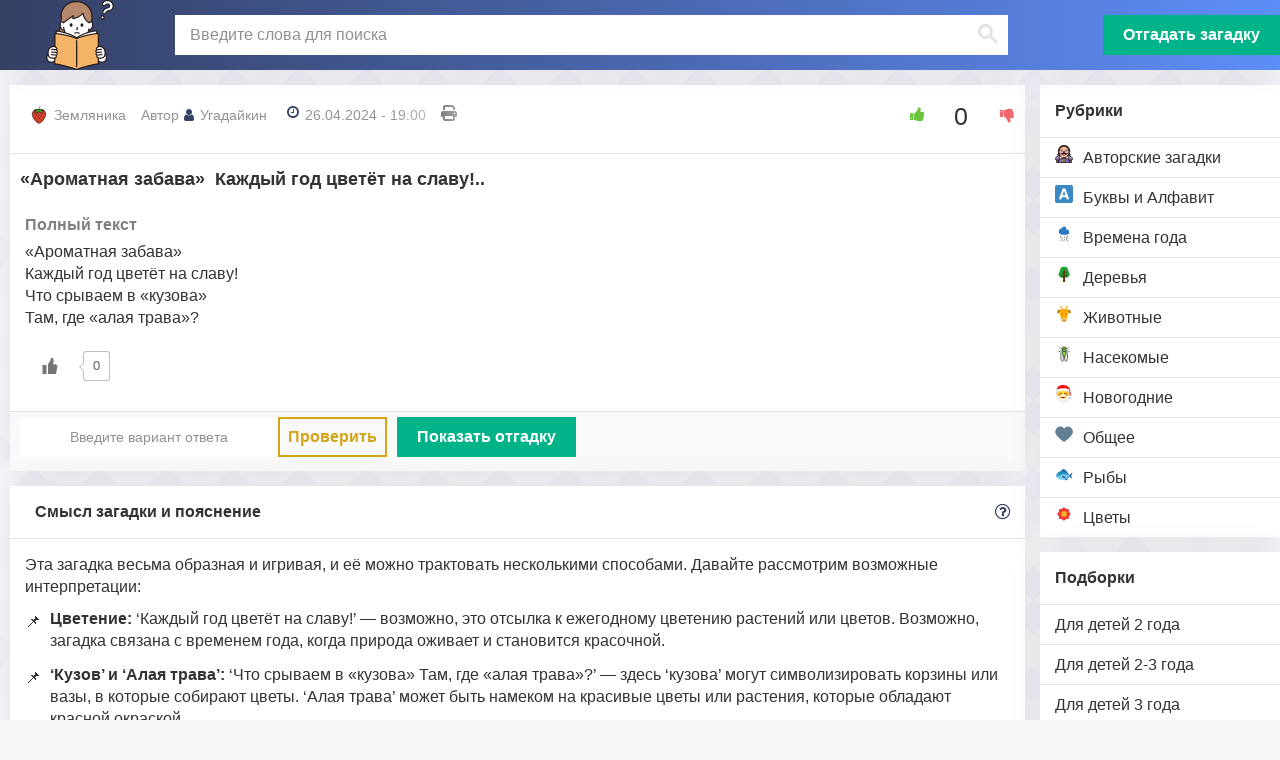

--- FILE ---
content_type: text/html; charset=UTF-8
request_url: https://zagadki-otveti.ru/aromatnaya-zabava-kazhdyj-god-tsvetyot-na-slavu/
body_size: 10917
content:
<!DOCTYPE html>
<html lang="ru-RU">
<head>
	<meta charset="UTF-8">
	<meta http-equiv="X-UA-Compatible" content="IE=edge">
    <meta name="viewport" content="width=device-width, initial-scale=1">
	<link rel="icon" href="https://zagadki-otveti.ru/wp-content/uploads/2023/12/zagadki-1.svg" type="image/svg+xml">
		<link rel="shortcut icon" href="https://zagadki-otveti.ru/wp-content/themes/qa/images/zagadki_png.ico" type="image/x-icon">
	<!--[if lt IE 9]>
	<script src="//html5shiv.googlecode.com/svn/trunk/html5.js"></script>
	<![endif]-->
	<meta name='robots' content='index, follow, max-image-preview:large, max-snippet:-1, max-video-preview:-1' />

	<!-- This site is optimized with the Yoast SEO plugin v23.1 - https://yoast.com/wordpress/plugins/seo/ -->
	<title>«Ароматная забава»  Каждый год цветёт на славу!</title>
	<meta name="description" content="Смысл, ответ и разгадка для загадки: «Ароматная забава»  Каждый год цветёт на славу! Что срываем в «кузова»  Там, где «алая трава»?" />
	<link rel="canonical" href="https://zagadki-otveti.ru/aromatnaya-zabava-kazhdyj-god-tsvetyot-na-slavu/" />
	<meta property="og:locale" content="ru_RU" />
	<meta property="og:type" content="article" />
	<meta property="og:title" content="«Ароматная забава»  Каждый год цветёт на славу!" />
	<meta property="og:description" content="Смысл, ответ и разгадка для загадки: «Ароматная забава»  Каждый год цветёт на славу! Что срываем в «кузова»  Там, где «алая трава»?" />
	<meta property="og:url" content="https://zagadki-otveti.ru/aromatnaya-zabava-kazhdyj-god-tsvetyot-na-slavu/" />
	<meta property="og:site_name" content="Загадки с ответами" />
	<meta property="article:published_time" content="2024-04-26T16:00:04+00:00" />
	<meta property="article:modified_time" content="2024-08-05T16:33:22+00:00" />
	<!-- / Yoast SEO plugin. -->


<link rel='stylesheet' id='sgr-css' href='https://zagadki-otveti.ru/wp-content/plugins/simple-google-recaptcha/sgr.css?ver=1701768028' type='text/css' media='all' />
<style id='safe-svg-svg-icon-style-inline-css' type='text/css'>
.safe-svg-cover{text-align:center}.safe-svg-cover .safe-svg-inside{display:inline-block;max-width:100%}.safe-svg-cover svg{height:100%;max-height:100%;max-width:100%;width:100%}

</style>
<style id='classic-theme-styles-inline-css' type='text/css'>
/*! This file is auto-generated */
.wp-block-button__link{color:#fff;background-color:#32373c;border-radius:9999px;box-shadow:none;text-decoration:none;padding:calc(.667em + 2px) calc(1.333em + 2px);font-size:1.125em}.wp-block-file__button{background:#32373c;color:#fff;text-decoration:none}
</style>
<style id='global-styles-inline-css' type='text/css'>
:root{--wp--preset--aspect-ratio--square: 1;--wp--preset--aspect-ratio--4-3: 4/3;--wp--preset--aspect-ratio--3-4: 3/4;--wp--preset--aspect-ratio--3-2: 3/2;--wp--preset--aspect-ratio--2-3: 2/3;--wp--preset--aspect-ratio--16-9: 16/9;--wp--preset--aspect-ratio--9-16: 9/16;--wp--preset--color--black: #000000;--wp--preset--color--cyan-bluish-gray: #abb8c3;--wp--preset--color--white: #ffffff;--wp--preset--color--pale-pink: #f78da7;--wp--preset--color--vivid-red: #cf2e2e;--wp--preset--color--luminous-vivid-orange: #ff6900;--wp--preset--color--luminous-vivid-amber: #fcb900;--wp--preset--color--light-green-cyan: #7bdcb5;--wp--preset--color--vivid-green-cyan: #00d084;--wp--preset--color--pale-cyan-blue: #8ed1fc;--wp--preset--color--vivid-cyan-blue: #0693e3;--wp--preset--color--vivid-purple: #9b51e0;--wp--preset--gradient--vivid-cyan-blue-to-vivid-purple: linear-gradient(135deg,rgba(6,147,227,1) 0%,rgb(155,81,224) 100%);--wp--preset--gradient--light-green-cyan-to-vivid-green-cyan: linear-gradient(135deg,rgb(122,220,180) 0%,rgb(0,208,130) 100%);--wp--preset--gradient--luminous-vivid-amber-to-luminous-vivid-orange: linear-gradient(135deg,rgba(252,185,0,1) 0%,rgba(255,105,0,1) 100%);--wp--preset--gradient--luminous-vivid-orange-to-vivid-red: linear-gradient(135deg,rgba(255,105,0,1) 0%,rgb(207,46,46) 100%);--wp--preset--gradient--very-light-gray-to-cyan-bluish-gray: linear-gradient(135deg,rgb(238,238,238) 0%,rgb(169,184,195) 100%);--wp--preset--gradient--cool-to-warm-spectrum: linear-gradient(135deg,rgb(74,234,220) 0%,rgb(151,120,209) 20%,rgb(207,42,186) 40%,rgb(238,44,130) 60%,rgb(251,105,98) 80%,rgb(254,248,76) 100%);--wp--preset--gradient--blush-light-purple: linear-gradient(135deg,rgb(255,206,236) 0%,rgb(152,150,240) 100%);--wp--preset--gradient--blush-bordeaux: linear-gradient(135deg,rgb(254,205,165) 0%,rgb(254,45,45) 50%,rgb(107,0,62) 100%);--wp--preset--gradient--luminous-dusk: linear-gradient(135deg,rgb(255,203,112) 0%,rgb(199,81,192) 50%,rgb(65,88,208) 100%);--wp--preset--gradient--pale-ocean: linear-gradient(135deg,rgb(255,245,203) 0%,rgb(182,227,212) 50%,rgb(51,167,181) 100%);--wp--preset--gradient--electric-grass: linear-gradient(135deg,rgb(202,248,128) 0%,rgb(113,206,126) 100%);--wp--preset--gradient--midnight: linear-gradient(135deg,rgb(2,3,129) 0%,rgb(40,116,252) 100%);--wp--preset--font-size--small: 13px;--wp--preset--font-size--medium: 20px;--wp--preset--font-size--large: 36px;--wp--preset--font-size--x-large: 42px;--wp--preset--spacing--20: 0.44rem;--wp--preset--spacing--30: 0.67rem;--wp--preset--spacing--40: 1rem;--wp--preset--spacing--50: 1.5rem;--wp--preset--spacing--60: 2.25rem;--wp--preset--spacing--70: 3.38rem;--wp--preset--spacing--80: 5.06rem;--wp--preset--shadow--natural: 6px 6px 9px rgba(0, 0, 0, 0.2);--wp--preset--shadow--deep: 12px 12px 50px rgba(0, 0, 0, 0.4);--wp--preset--shadow--sharp: 6px 6px 0px rgba(0, 0, 0, 0.2);--wp--preset--shadow--outlined: 6px 6px 0px -3px rgba(255, 255, 255, 1), 6px 6px rgba(0, 0, 0, 1);--wp--preset--shadow--crisp: 6px 6px 0px rgba(0, 0, 0, 1);}:where(.is-layout-flex){gap: 0.5em;}:where(.is-layout-grid){gap: 0.5em;}body .is-layout-flex{display: flex;}.is-layout-flex{flex-wrap: wrap;align-items: center;}.is-layout-flex > :is(*, div){margin: 0;}body .is-layout-grid{display: grid;}.is-layout-grid > :is(*, div){margin: 0;}:where(.wp-block-columns.is-layout-flex){gap: 2em;}:where(.wp-block-columns.is-layout-grid){gap: 2em;}:where(.wp-block-post-template.is-layout-flex){gap: 1.25em;}:where(.wp-block-post-template.is-layout-grid){gap: 1.25em;}.has-black-color{color: var(--wp--preset--color--black) !important;}.has-cyan-bluish-gray-color{color: var(--wp--preset--color--cyan-bluish-gray) !important;}.has-white-color{color: var(--wp--preset--color--white) !important;}.has-pale-pink-color{color: var(--wp--preset--color--pale-pink) !important;}.has-vivid-red-color{color: var(--wp--preset--color--vivid-red) !important;}.has-luminous-vivid-orange-color{color: var(--wp--preset--color--luminous-vivid-orange) !important;}.has-luminous-vivid-amber-color{color: var(--wp--preset--color--luminous-vivid-amber) !important;}.has-light-green-cyan-color{color: var(--wp--preset--color--light-green-cyan) !important;}.has-vivid-green-cyan-color{color: var(--wp--preset--color--vivid-green-cyan) !important;}.has-pale-cyan-blue-color{color: var(--wp--preset--color--pale-cyan-blue) !important;}.has-vivid-cyan-blue-color{color: var(--wp--preset--color--vivid-cyan-blue) !important;}.has-vivid-purple-color{color: var(--wp--preset--color--vivid-purple) !important;}.has-black-background-color{background-color: var(--wp--preset--color--black) !important;}.has-cyan-bluish-gray-background-color{background-color: var(--wp--preset--color--cyan-bluish-gray) !important;}.has-white-background-color{background-color: var(--wp--preset--color--white) !important;}.has-pale-pink-background-color{background-color: var(--wp--preset--color--pale-pink) !important;}.has-vivid-red-background-color{background-color: var(--wp--preset--color--vivid-red) !important;}.has-luminous-vivid-orange-background-color{background-color: var(--wp--preset--color--luminous-vivid-orange) !important;}.has-luminous-vivid-amber-background-color{background-color: var(--wp--preset--color--luminous-vivid-amber) !important;}.has-light-green-cyan-background-color{background-color: var(--wp--preset--color--light-green-cyan) !important;}.has-vivid-green-cyan-background-color{background-color: var(--wp--preset--color--vivid-green-cyan) !important;}.has-pale-cyan-blue-background-color{background-color: var(--wp--preset--color--pale-cyan-blue) !important;}.has-vivid-cyan-blue-background-color{background-color: var(--wp--preset--color--vivid-cyan-blue) !important;}.has-vivid-purple-background-color{background-color: var(--wp--preset--color--vivid-purple) !important;}.has-black-border-color{border-color: var(--wp--preset--color--black) !important;}.has-cyan-bluish-gray-border-color{border-color: var(--wp--preset--color--cyan-bluish-gray) !important;}.has-white-border-color{border-color: var(--wp--preset--color--white) !important;}.has-pale-pink-border-color{border-color: var(--wp--preset--color--pale-pink) !important;}.has-vivid-red-border-color{border-color: var(--wp--preset--color--vivid-red) !important;}.has-luminous-vivid-orange-border-color{border-color: var(--wp--preset--color--luminous-vivid-orange) !important;}.has-luminous-vivid-amber-border-color{border-color: var(--wp--preset--color--luminous-vivid-amber) !important;}.has-light-green-cyan-border-color{border-color: var(--wp--preset--color--light-green-cyan) !important;}.has-vivid-green-cyan-border-color{border-color: var(--wp--preset--color--vivid-green-cyan) !important;}.has-pale-cyan-blue-border-color{border-color: var(--wp--preset--color--pale-cyan-blue) !important;}.has-vivid-cyan-blue-border-color{border-color: var(--wp--preset--color--vivid-cyan-blue) !important;}.has-vivid-purple-border-color{border-color: var(--wp--preset--color--vivid-purple) !important;}.has-vivid-cyan-blue-to-vivid-purple-gradient-background{background: var(--wp--preset--gradient--vivid-cyan-blue-to-vivid-purple) !important;}.has-light-green-cyan-to-vivid-green-cyan-gradient-background{background: var(--wp--preset--gradient--light-green-cyan-to-vivid-green-cyan) !important;}.has-luminous-vivid-amber-to-luminous-vivid-orange-gradient-background{background: var(--wp--preset--gradient--luminous-vivid-amber-to-luminous-vivid-orange) !important;}.has-luminous-vivid-orange-to-vivid-red-gradient-background{background: var(--wp--preset--gradient--luminous-vivid-orange-to-vivid-red) !important;}.has-very-light-gray-to-cyan-bluish-gray-gradient-background{background: var(--wp--preset--gradient--very-light-gray-to-cyan-bluish-gray) !important;}.has-cool-to-warm-spectrum-gradient-background{background: var(--wp--preset--gradient--cool-to-warm-spectrum) !important;}.has-blush-light-purple-gradient-background{background: var(--wp--preset--gradient--blush-light-purple) !important;}.has-blush-bordeaux-gradient-background{background: var(--wp--preset--gradient--blush-bordeaux) !important;}.has-luminous-dusk-gradient-background{background: var(--wp--preset--gradient--luminous-dusk) !important;}.has-pale-ocean-gradient-background{background: var(--wp--preset--gradient--pale-ocean) !important;}.has-electric-grass-gradient-background{background: var(--wp--preset--gradient--electric-grass) !important;}.has-midnight-gradient-background{background: var(--wp--preset--gradient--midnight) !important;}.has-small-font-size{font-size: var(--wp--preset--font-size--small) !important;}.has-medium-font-size{font-size: var(--wp--preset--font-size--medium) !important;}.has-large-font-size{font-size: var(--wp--preset--font-size--large) !important;}.has-x-large-font-size{font-size: var(--wp--preset--font-size--x-large) !important;}
:where(.wp-block-post-template.is-layout-flex){gap: 1.25em;}:where(.wp-block-post-template.is-layout-grid){gap: 1.25em;}
:where(.wp-block-columns.is-layout-flex){gap: 2em;}:where(.wp-block-columns.is-layout-grid){gap: 2em;}
:root :where(.wp-block-pullquote){font-size: 1.5em;line-height: 1.6;}
</style>
<link rel='stylesheet' id='wp-ulike-css' href='https://zagadki-otveti.ru/wp-content/plugins/wp-ulike/assets/css/wp-ulike.min.css?ver=4.6.9' type='text/css' media='all' />
<link rel='stylesheet' id='wp-ulike-pro-css' href='https://zagadki-otveti.ru/wp-content/plugins/wp-ulike-pro/public/assets/css/wp-ulike-pro.min.css?ver=1.7.8' type='text/css' media='all' />
<link rel='stylesheet' id='main-css' href='https://zagadki-otveti.ru/wp-content/themes/qa/style.css?ver=6.6.1' type='text/css' media='all' />
<script type="text/javascript" id="sgr-js-extra">
/* <![CDATA[ */
var sgr = {"sgr_site_key":"6LeFfTApAAAAAI9BSQmMAjNMIM32vzwXqMcfAZwK"};
/* ]]> */
</script>
<script type="text/javascript" src="https://zagadki-otveti.ru/wp-content/plugins/simple-google-recaptcha/sgr.js?ver=1701768028" id="sgr-js"></script>
<script type="text/javascript" src="https://zagadki-otveti.ru/wp-includes/js/jquery/jquery.min.js?ver=3.7.1" id="jquery-core-js"></script>
<link rel="https://api.w.org/" href="https://zagadki-otveti.ru/wp-json/" /><link rel="alternate" title="JSON" type="application/json" href="https://zagadki-otveti.ru/wp-json/wp/v2/posts/23403" /><link rel='shortlink' href='https://zagadki-otveti.ru/?p=23403' />
<style type="text/css">.ulp-form{max-width:480px!important;}</style><link rel="icon" href="https://zagadki-otveti.ru/wp-content/uploads/2023/12/zagadki-1.svg" sizes="32x32" />
<link rel="icon" href="https://zagadki-otveti.ru/wp-content/uploads/2023/12/zagadki-1.svg" sizes="192x192" />
<link rel="apple-touch-icon" href="https://zagadki-otveti.ru/wp-content/uploads/2023/12/zagadki-1.svg" />
<meta name="msapplication-TileImage" content="https://zagadki-otveti.ru/wp-content/uploads/2023/12/zagadki-1.svg" />
</head>
<body class="post-template-default single single-post postid-23403 single-format-standard">
<script async data-cfasync="false">
  (function() {
      const url = new URL(window.location.href);
      const clickID = url.searchParams.get("click_id");
      const sourceID = url.searchParams.get("source_id");

      const s = document.createElement("script");
      s.dataset.cfasync = "false";
      s.src = "https://push-sdk.com/f/sdk.js?z=1175290";
      s.onload = (opts) => {
          opts.zoneID = 1175290;
          opts.extClickID = clickID;
          opts.subID1 = sourceID;
          opts.actions.onPermissionGranted = () => {};
          opts.actions.onPermissionDenied = () => {};
          opts.actions.onAlreadySubscribed = () => {};
          opts.actions.onError = () => {};
      };
      document.head.appendChild(s);
  })()
</script>
	<div class="wrap">
	<header class="header">
<div class="header-in wrap-center fx-row fx-middle header-width no-print">
<a href="/" class="logo"><img src="https://zagadki-otveti.ru/wp-content/uploads/2023/12/puzzles.svg" width="" alt="Сайт Загадки с ответами"></a>
<div class="search-wrap fx-1">
<div class="search-box">
<div class="gcse-searchbox-only"> 
<div id="___gcse_0"><div class="gsc-control-searchbox-only gsc-control-searchbox-only-ru" dir="ltr"><form action="/" class="gsc-search-box gsc-search-box-tools" accept-charset="utf-8"><table cellspacing="0" cellpadding="0" role="presentation" class="gsc-search-box"><tbody><tr><td class="gsc-input"><div class="gsc-input-box" id="gsc-iw-id1"><table cellspacing="0" cellpadding="0" role="presentation" id="gs_id50" class="gstl_50 gsc-input" style="width: 100%; padding: 0px;"><tbody><tr><td id="gs_tti50" class="gsib_a"><input autocomplete="off" type="text" placeholder="Введите слова для поиска" size="10" class="gsc-input" name="s" title="поиск" aria-label="поиск" id="gsc-i-id1" style="width: 100%; padding: 0px; border: none; margin: 0px; height: auto; outline: none;" dir="ltr" spellcheck="false"></td><td class="gsib_b"><div class="gsst_b" id="gs_st50" dir="ltr"><a class="gsst_a" href="javascript:void(0)" style="display: none;" title="Очистить окно поиска" role="button"><span class="gscb_a" id="gs_cb50" aria-hidden="true">×</span></a></div></td></tr></tbody></table></div></td><td class="gsc-search-button"><button class="gsc-search-button gsc-search-button-v2"><svg width="13" height="13" viewBox="0 0 13 13"><title>поиск</title><path d="m4.8495 7.8226c0.82666 0 1.5262-0.29146 2.0985-0.87438 0.57232-0.58292 0.86378-1.2877 0.87438-2.1144 0.010599-0.82666-0.28086-1.5262-0.87438-2.0985-0.59352-0.57232-1.293-0.86378-2.0985-0.87438-0.8055-0.010599-1.5103 0.28086-2.1144 0.87438-0.60414 0.59352-0.8956 1.293-0.87438 2.0985 0.021197 0.8055 0.31266 1.5103 0.87438 2.1144 0.56172 0.60414 1.2665 0.8956 2.1144 0.87438zm4.4695 0.2115 3.681 3.6819-1.259 1.284-3.6817-3.7 0.0019784-0.69479-0.090043-0.098846c-0.87973 0.76087-1.92 1.1413-3.1207 1.1413-1.3553 0-2.5025-0.46363-3.4417-1.3909s-1.4088-2.0686-1.4088-3.4239c0-1.3553 0.4696-2.4966 1.4088-3.4239 0.9392-0.92727 2.0864-1.3969 3.4417-1.4088 1.3553-0.011889 2.4906 0.45771 3.406 1.4088 0.9154 0.95107 1.379 2.0924 1.3909 3.4239 0 1.2126-0.38043 2.2588-1.1413 3.1385l0.098834 0.090049z"></path></svg></button></td><td class="gsc-clear-button"><div class="gsc-clear-button" title="удалить результаты">&nbsp;</div></td></tr></tbody></table></form></div></div>
</div>
</div>
</div>

<a href="/zagadat-zagadku/" title="Угадать загадку" class="btn-add button to-mob">Отгадать загадку</a>
<div class="btn-menu js-menu"><span class="fa fa-bars"></span></div>
<div class="btn-search js-search"><span class="fa fa-search"></span></div>
</div>
</header>

<div class="cols fx-row wrap-center">

<aside class="col-menu">

<div class="side-box side-box-bg to-mob">
<div class="side-bt">Рубрики</div>
<ul class="side-bc side-nav">

    <li><a href="https://zagadki-otveti.ru/avtorskie-zagadki/"><img loading="lazy" width="18px" height="18px"  src="https://zagadki-otveti.ru/wp-content/uploads/2023/12/author_zagadki.svg" alt="Авторские загадки">Авторские загадки</a></li>
    <li><a href="https://zagadki-otveti.ru/bukvy-i-alfavit/"><img loading="lazy" width="18px" height="18px"  src="https://zagadki-otveti.ru/wp-content/uploads/2023/12/letter-a-svgrepo-com.svg" alt="Буквы и Алфавит">Буквы и Алфавит</a></li>
    <li><a href="https://zagadki-otveti.ru/vremena-goda/"><img loading="lazy" width="18px" height="18px"  src="https://zagadki-otveti.ru/wp-content/uploads/2023/12/season.svg" alt="Времена года">Времена года</a></li>
    <li><a href="https://zagadki-otveti.ru/derevya/"><img loading="lazy" width="18px" height="18px"  src="https://zagadki-otveti.ru/wp-content/uploads/2023/12/tree-svgrepo-com.svg" alt="Деревья">Деревья</a></li>
    <li><a href="https://zagadki-otveti.ru/zhivotnye/"><img loading="lazy" width="18px" height="18px"  src="https://zagadki-otveti.ru/wp-content/uploads/2023/12/animals.svg" alt="Животные">Животные</a></li>
    <li><a href="https://zagadki-otveti.ru/nasekomye/"><img loading="lazy" width="18px" height="18px"  src="https://zagadki-otveti.ru/wp-content/uploads/2023/12/animal-bug-domestic-4-svgrepo-com.svg" alt="Насекомые">Насекомые</a></li>
    <li><a href="https://zagadki-otveti.ru/novogodnie/"><img loading="lazy" width="18px" height="18px"  src="https://zagadki-otveti.ru/wp-content/uploads/2023/12/santa-claus-svgrepo-com.svg" alt="Новогодние">Новогодние</a></li>
    <li><a href="https://zagadki-otveti.ru/obshhee/"><img loading="lazy" width="18px" height="18px"  src="https://zagadki-otveti.ru/wp-content/uploads/2023/12/general.svg" alt="Общее">Общее</a></li>
    <li><a href="https://zagadki-otveti.ru/ryby/"><img loading="lazy" width="18px" height="18px"  src="https://zagadki-otveti.ru/wp-content/uploads/2023/12/fish-svgrepo-com.svg" alt="Рыбы">Рыбы</a></li>
    <li><a href="https://zagadki-otveti.ru/tsvety/"><img loading="lazy" width="18px" height="18px"  src="https://zagadki-otveti.ru/wp-content/uploads/2023/12/flowers-svgrepo-com.svg" alt="Цветы">Цветы</a></li>
</ul>
</div>

<div class="side-box side-box-bg to-mob">
	</div>

<div class="side-box side-box-bg to-mob">
<div class="side-bt">Подборки</div>
<ul class="side-bc side-nav">
<li id="menu-item-16989" class="menu-item menu-item-type-taxonomy menu-item-object-category menu-item-16989"><a href="https://zagadki-otveti.ru/dlya-detej-2-goda/">Для детей 2 года</a></li>
<li id="menu-item-16991" class="menu-item menu-item-type-taxonomy menu-item-object-category menu-item-16991"><a href="https://zagadki-otveti.ru/dlya-detej-2-3-goda/">Для детей 2-3 года</a></li>
<li id="menu-item-16993" class="menu-item menu-item-type-taxonomy menu-item-object-category menu-item-16993"><a href="https://zagadki-otveti.ru/dlya-detej-3-goda/">Для детей 3 года</a></li>
<li id="menu-item-16995" class="menu-item menu-item-type-taxonomy menu-item-object-category menu-item-16995"><a href="https://zagadki-otveti.ru/dlya-detej-4-goda/">Для детей 4 года</a></li>
<li id="menu-item-16997" class="menu-item menu-item-type-taxonomy menu-item-object-category menu-item-16997"><a href="https://zagadki-otveti.ru/dlya-detej-4-5-let/">Для детей 4-5 лет</a></li>
<li id="menu-item-16999" class="menu-item menu-item-type-taxonomy menu-item-object-category menu-item-16999"><a href="https://zagadki-otveti.ru/dlya-detej-5-let/">Для детей 5 лет</a></li>
<li id="menu-item-17001" class="menu-item menu-item-type-taxonomy menu-item-object-category menu-item-17001"><a href="https://zagadki-otveti.ru/dlya-detej-5-6-let/">Для детей 5-6 лет</a></li>
<li id="menu-item-17002" class="menu-item menu-item-type-taxonomy menu-item-object-category menu-item-17002"><a href="https://zagadki-otveti.ru/dlya-detej-6-let/">Для детей 6 лет</a></li>
<li id="menu-item-17003" class="menu-item menu-item-type-taxonomy menu-item-object-category menu-item-17003"><a href="https://zagadki-otveti.ru/dlya-detej-6-7-let/">Для детей 6-7 лет</a></li>

</ul>
</div>


</aside>
<!--END COL-MENU-->
<!--END COL-RIGHT-->
<section class="col-cont fx-1">

<div id='dle-content'>
					<div class="fpage">
<div itemscope="" itemtype="http://schema.org/QAPage">
<div itemprop="mainEntity" itemscope="" itemtype="https://schema.org/Question">

<div class="short" id="section-to-print">
<div class="short-header">
<div class="short-meta no-print">

<div class="short-cat"><img alt="Земляника" height="18px" width="18px" loading="lazy" src="https://zagadki-otveti.ru/wp-content/uploads/2024/01/fruit-morango-strawberries-svgrepo-com.svg">
<a title="Перейти к категории" href="https://zagadki-otveti.ru/yagody/zemlyanika/">Земляника</a>
</div>
<div class="short-author" itemprop="author" itemscope="" itemtype="http://schema.org/Person">Автор <span itemprop="name"><span class="fa fa-user"></span>Угадайкин
</span></div>
<div class="short-date"><span class="fa fa-clock-o"></span>26.04.2024 - 19:00</div>
<div title="Напечатать" onclick="window.print(); return false;" >
	<svg xmlns="http://www.w3.org/2000/svg" height="16" width="16" viewBox="0 0 512 512"><path d="M128 0C92.7 0 64 28.7 64 64v96h64V64H354.7L384 93.3V160h64V93.3c0-17-6.7-33.3-18.7-45.3L400 18.7C388 6.7 371.7 0 354.7 0H128zM384 352v32 64H128V384 368 352H384zm64 32h32c17.7 0 32-14.3 32-32V256c0-35.3-28.7-64-64-64H64c-35.3 0-64 28.7-64 64v96c0 17.7 14.3 32 32 32H64v64c0 35.3 28.7 64 64 64H384c35.3 0 64-28.7 64-64V384zM432 248a24 24 0 1 1 0 48 24 24 0 1 1 0-48z"/></svg>
</div>
</div>
<meta itemprop="answerCount" content="1" />
<div class="rate3-full no-print">
<div class="wpulike wpulike-star-thumb  wpulike-is-pro" ><div class="wp_ulike_general_class wpulike_total_vote wp_ulike_is_not_liked"><button type="button"
            aria-label="Like Button"
            data-ulike-id="23403" data-ulike-factor="up" data-ulike-is-total="1"
            data-ulike-nonce="e65d853cab" data-ulike-type="post"
            data-ulike-template="wp-ulike-star-thumb" data-ulike-display-likers="0"
            data-ulike-likers-style="popover" class="wp_ulike_btn wp_ulike_btn_up  wp_post_up_btn_23403 wp_ulike_put_image"></button><span class="count-box wp_ulike_counter_sub" data-ulike-counter-value="0"></span>        <button type="button"
            aria-label="Dislike Button"
            data-ulike-id="23403" data-ulike-factor="down" data-ulike-is-total="1"
            data-ulike-nonce="e65d853cab" data-ulike-type="post"
            data-ulike-template="wp-ulike-star-thumb" data-ulike-display-likers="0"
            data-ulike-likers-style="popover" class="wp_ulike_btn wp_ulike_btn_down  wp_post_down_btn_23403 wp_ulike_put_image"></button></div></div>
</div>

</div>

<div id="question_block" >
<div id="question_text">
<h1 class="short-desc" itemprop="name">
«Ароматная забава»  Каждый год цветёт на славу!..</h1>

<div itemprop="text" class="contenttxt" >
<h2>Полный текст </h2>
	<p>«Ароматная забава» <br />
Каждый год цветёт на славу!<br />
Что срываем в «кузова» <br />
Там, где «алая трава»?</p>
		<div class="wpulike wpulike-default  wpulike-is-pro" ><div class="wp_ulike_general_class wp_ulike_is_not_liked"><button type="button"
					aria-label="Like Button"
					data-ulike-id="23403"
					data-ulike-nonce="e65d853cab"
					data-ulike-type="post"
					data-ulike-template="wpulike-default"
					data-ulike-display-likers="0"
					data-ulike-likers-style="popover"
					class="wp_ulike_btn wp_ulike_put_image wp_post_btn_23403"></button><span class="count-box wp_ulike_counter_up" data-ulike-counter-value="0"></span>			</div></div>
	</div>

</div>



</div>

<div class="short-btm">

<div class="check_answer ">
<div class="answer-input no-print" > 
	<input type="text" id="otgadka" title="Введит ответ, обычно на русском языке, кроме английских загадок" placeholder="Введите вариант ответа">
	<a title="Проверить ответ" onclick="var str = decodeURI(document.getElementById('answer').getAttribute('data'));
	if(document.getElementById('otgadka').value.length==0) {alert('НеВерно!'); return;}
	if(str.toLowerCase().includes( document.getElementById('otgadka').value.toLowerCase()) ){alert('ВЕРНО!'); document.getElementById('answer').style.display='block'} else {alert('НеВерно!');  }" class=short-answers is-active">Проверить</a>
</div>


<div class="answer_block">
	<a onclick=" document.getElementById('answer').style.display = 'block';" title="Показать отгадку" class="button no-print">Показать отгадку</a>

<div id="answer" data="%D0%97%D0%B5%D0%BC%D0%BB%D1%8F%D0%BD%D0%B8%D0%BA%D0%B0">
	<img src="[data-uri]" class="lana-text-to-image lana-email" alt="protected email"></div>

</div>

</div>
</div>
</div>

 
 <div class="sect pb15 no-print" itemprop="suggestedAnswer acceptedAnswer"  itemscope="" itemtype="http://schema.org/Answer" >
<div class="sect-header fx-row fx-middle">
<div class="sect-title fx-1">Смысл загадки и пояснение</div>
<span class="fa fa-question-circle-o"></span>
</div>
<div itemprop="text" class="contenttxt">
	<p>Эта загадка весьма образная и игривая, и её можно трактовать несколькими способами. Давайте рассмотрим возможные интерпретации:</p>
<ol>
<li>
<p><strong>Цветение:</strong> &#8216;Каждый год цветёт на славу!&#8217; &#8212; возможно, это отсылка к ежегодному цветению растений или цветов. Возможно, загадка связана с временем года, когда природа оживает и становится красочной.</p>
</li>
<li>
<p><strong>&#8216;Кузов&#8217; и &#8216;Алая трава&#8217;:</strong> &#8216;Что срываем в «кузова» Там, где «алая трава»?&#8217; &#8212; здесь &#8216;кузова&#8217; могут символизировать корзины или вазы, в которые собирают цветы. &#8216;Алая трава&#8217; может быть намеком на красивые цветы или растения, которые обладают красной окраской.</p>
</li>
<li>
<p><strong>Аромат:</strong> &#8216;Ароматная забава&#8217; &#8212; это может подразумевать приятный запах цветов. Таким образом, загадка может описывать процесс сбора ароматных цветов или трав.</p>
</li>
<li>
<p><strong>Праздничный контекст:</strong> Возможно, эта загадка имеет связь с каким-то праздником или традицией, где цветы играют важную роль. &#8216;На славу&#8217; может указывать на радостное и праздничное событие.</p>
</li>
</ol>
<p>В целом, загадка &#8216;Ароматная забава&#8217; предоставляет множество интерпретаций и оставляет место для творческого мышления и воображения.</p>
		<div class="wpulike wpulike-default  wpulike-is-pro" ><div class="wp_ulike_general_class wp_ulike_is_not_liked"><button type="button"
					aria-label="Like Button"
					data-ulike-id="23403"
					data-ulike-nonce="e65d853cab"
					data-ulike-type="post"
					data-ulike-template="wpulike-default"
					data-ulike-display-likers="0"
					data-ulike-likers-style="popover"
					class="wp_ulike_btn wp_ulike_put_image wp_post_btn_23403"></button><span class="count-box wp_ulike_counter_up" data-ulike-counter-value="0"></span>			</div></div>
	
</div>



</div>
 
<!--
<div class="sect pb15" id="otgadka_block">
<div class="sect-header fx-row fx-middle">
<div class="sect-title fx-1">Узнайте ответ - жмите Показать отгадку.</div>
<span class="fa fa-question-circle-o"></span>
</div>


<div  itemprop="text" class="contenttxt">

</div>

<div class="short-btm fx-row fx-middle">
	
</div>

</div> -->


<div class="sect pb15">
<div class="sect-header fx-row fx-middle">
<div class="sect-title fx-1">Еще больше Загадок в твоем телефоне!</div>
<span class="fa fa-question-circle-o"></span>
</div>
 <div class="widget-app__main">
 <div class="widget-app__img">
                <img src="/wp-content/uploads/2024/03/zagadki.png" loading="lazy" alt="Мобильное приложение Загадки" width="69" height="69">
 </div>
<div class="widget-app__title">
 <a href="https://apps.rustore.ru/app/ru.zagadki.otveti" target="_blank" class="widget-app__title-link" rel="noopener">Загадки с ответами</a>
 
</div>
<!--
 <div class="widget-app__img">
                 <a rel="nofollow" target="_blank" href="https://play.google.com/store/apps/details?id=ru.poslovitsy.pogovorki"><img src="/wp-content/uploads/2023/05/google-play-badge.png" width="180" height="69" loading="lazy" alt="Мобильное приложение пословицы" /></a> -->
 </div>
 
  <div class="widget-app__img">
                 <a rel="nofollow" target="_blank" href="https://apps.rustore.ru/app/ru.zagadki.otveti"><img src="/wp-content/uploads/2024/03/rustore_badge.svg" width="180" height="69" loading="lazy" alt="Мобильное приложение Загадки с ответами" /></a>
 </div>
 


</div>
<div class="sect-content dop-text">
Скачайте мобильное приложение Загадки. Участвуйте в викторине и развивайтесь!
</div>
</div> 


 

<div class="sect no-print">
<div class="sect-header fx-row fx-middle">
<div class="sect-title fx-1">Другие загадки в категории: Земляника</div>
<span class="fa fa-clock-o"></span>
</div>
<div class="sect-content">

<ul>

<a class="new-item fx-row fx-middle" href="https://zagadki-otveti.ru/v-les-speshu-s-vedyorkom-za-krasnoj/">
<div class="new-title fx-1">В лес спешу с ведёрком  За «красной</div>

<div class="short-answers is-active">Популярность (0)</div>
</a>
<a class="new-item fx-row fx-middle" href="https://zagadki-otveti.ru/na-opushkah-na-polyanah-na-lesnyh/">
<div class="new-title fx-1">На опушках, на полянах,   На лесных</div>

<div class="short-answers is-active">Популярность (0)</div>
</a>
<a class="new-item fx-row fx-middle" href="https://zagadki-otveti.ru/kto-bogatstvo-rassypal-pod-vysokoyu-lipoj-alye/">
<div class="new-title fx-1">Кто богатство рассыпал  Под высокою липой?  Алые</div>

<div class="short-answers is-active">Популярность (0)</div>
</a>
<a class="new-item fx-row fx-middle" href="https://zagadki-otveti.ru/i-dushista-i-vkusna-yagoda-lesnaya/">
<div class="new-title fx-1">И душиста, и вкусна Ягода лесная –</div>

<div class="short-answers is-active">Популярность (0)</div>
</a>
<a class="new-item fx-row fx-middle" href="https://zagadki-otveti.ru/v-sadu-pospevaet-na-gryadke-klubnika-v/">
<div class="new-title fx-1">В саду поспевает На грядке клубника.  В</div>

<div class="short-answers is-active">Популярность (0)</div>
</a>


</div>
</div>

</div>


</div>
	 


</div>


</section>
<!--END COL-CONT-->
</div>
<footer class="footer">
<div class="footer-in wrap-center">
<div class="footer-cols fx-row">
<div class="ft-col">
<div class="ft-title">Информация</div>
<ul class="ft-menu">
<li id="menu-item-55" class="menu-item menu-item-type-post_type menu-item-object-page menu-item-privacy-policy menu-item-55"><a rel="privacy-policy" href="https://zagadki-otveti.ru/privacy-policy/">Политика конфиденциальности</a></li>
<li id="menu-item-63" class="menu-item menu-item-type-post_type menu-item-object-page menu-item-63"><a href="https://zagadki-otveti.ru/zagadat-zagadku/">Загадать загадку</a></li>
<li id="menu-item-64" class="menu-item menu-item-type-post_type menu-item-object-page menu-item-64"><a href="https://zagadki-otveti.ru/polzovatelskoe-soglashenie/">Пользовательское соглашение</a></li>
</ul>
</div>
<div class="ft-col">
<div class="ft-title">Общие вопросы</div>
<ul class="ft-menu">
<li id="menu-item-65" class="menu-item menu-item-type-post_type menu-item-object-page menu-item-65"><a href="https://zagadki-otveti.ru/kontakty/">Контакты</a></li>
<li id="menu-item-68" class="menu-item menu-item-type-post_type menu-item-object-page menu-item-68"><a href="https://zagadki-otveti.ru/reklama-na-sajte/">Реклама на сайте</a></li>
</ul>
</div>
<div class="ft-col ft-text">
<div class="ft-title">Социальные сети</div>
<div class="ft-soc clearfix">
<span class="fa fa-vk" data-href="https://vk.com/minprosvet"></span>
<span class="fa fa-odnoklassniki" data-href="https://ok.ru/minprosvet"></span>
<span class="fa fa-youtube" data-href="https://www.youtube.com/user/minobrnauki"></span>
</div>
</div>
</div>
<div class="footer-btm fx-row fx-middle">
<div class="ft-desc fx-1">
<div class="ft-copyr">© 2024 «Сайт Загадки с ответами»</div>
</div>
<div class="ft-counter">

</div>
</div>
</div>
</footer>
</div>


<div id="gotop"><span class="fa fa-arrow-up"></span></div>
<script type="text/javascript" id="wp-ulike-pro-js-extra">
/* <![CDATA[ */
var UlikeProCommonConfig = {"AjaxUrl":"https:\/\/zagadki-otveti.ru\/wp-admin\/admin-ajax.php","Nonce":"44f3fed672","TabSide":"top"};
/* ]]> */
</script>
<script type="text/javascript" src="https://zagadki-otveti.ru/wp-content/plugins/wp-ulike-pro/public/assets/js/wp-ulike-pro.min.js?ver=1.7.8" id="wp-ulike-pro-js"></script>
<script type="text/javascript" src="https://zagadki-otveti.ru/wp-includes/js/jquery/ui/core.min.js?ver=1.13.3" id="jquery-ui-core-js"></script>
<script type="text/javascript" src="https://zagadki-otveti.ru/wp-content/themes/qa/js/main.js?ver=6.6.1" id="main-js"></script>
</body>
</html>

<!--
Performance optimized by W3 Total Cache. Learn more: https://www.boldgrid.com/w3-total-cache/

Кэширование страницы с использованием Disk: Enhanced 

Served from: zagadki-otveti.ru @ 2024-08-05 22:03:02 by W3 Total Cache
-->

--- FILE ---
content_type: text/css
request_url: https://zagadki-otveti.ru/wp-content/plugins/wp-ulike-pro/public/assets/css/wp-ulike-pro.min.css?ver=1.7.8
body_size: 15849
content:
.wpulike-is-pro {
  display: flex;
  align-items: center;
  flex-wrap: wrap;
}

@media (max-width: 480px) {
  .wpulike-is-pro {
    flex-direction: column;
    flex-direction: initial;
  }
  .wpulike-is-pro .wp_ulike_general_class {
    margin: 3px 2px !important;
  }
}
#buddypress #activity-stream .activity-meta .wpulike-is-pro .wp_ulike_btn,
#buddypress #activity-stream .activity-comments .wpulike-is-pro .wp_ulike_btn,
#buddypress #activity-stream .activity-inner .wpulike-is-pro .wp_ulike_btn {
  border: 0;
}

.wpulike-updown-voting button.wp_ulike_btn {
  background: transparent;
  padding: 5px 15px 5px 0;
  width: 20px;
  height: 20px;
}
.wpulike-updown-voting button.wp_ulike_btn:hover, .wpulike-updown-voting button.wp_ulike_btn:focus {
  color: black;
  background-color: transparent;
  text-decoration: none;
}
.wpulike-updown-voting .count-box {
  padding: 0 12px;
  font-size: 17px;
  line-height: normal;
}
.wpulike-updown-voting .wp_ulike_put_image:after {
  content: '';
  display: block;
  background: url(../img/svg/thumb-up.svg) no-repeat;
  background-size: contain;
  width: 18px;
  height: 18px;
  position: absolute;
  left: 50%;
  top: 50%;
  transform: translateX(-50%) translateY(-50%);
}
.wpulike-updown-voting .wp_ulike_put_image.wp_ulike_btn_is_active:after {
  filter: invert(44%) sepia(40%) saturate(3852%) hue-rotate(329deg) brightness(100%) contrast(111%);
}
.wpulike-updown-voting .wpulike_down_vote .wp_ulike_put_image:after {
  background-image: url(../img/svg/thumb-down.svg);
}
.wpulike-updown-voting .wp_ulike_put_text {
  color: black;
  width: auto;
  height: auto;
  font-size: 18px;
  line-height: normal;
  font-weight: 500;
  padding: 0 5px 0 0;
}

#buddypress #activity-stream .activity-meta .wpulike-updown-voting button.wp_ulike_btn,
#buddypress #activity-stream .activity-comments .wpulike-updown-voting button.wp_ulike_btn,
#buddypress #activity-stream .activity-inner .wpulike-updown-voting button.wp_ulike_btn {
  background: transparent;
  padding: 5px 15px 5px 0;
}
#buddypress #activity-stream .activity-meta .wpulike-updown-voting .wp_ulike_is_loading button.wp_ulike_btn,
#buddypress #activity-stream .activity-comments .wpulike-updown-voting .wp_ulike_is_loading button.wp_ulike_btn,
#buddypress #activity-stream .activity-inner .wpulike-updown-voting .wp_ulike_is_loading button.wp_ulike_btn {
  background-image: url(../img/svg/other/spinner.svg);
  background-repeat: no-repeat;
  background-position: center center;
  background-size: cover;
}

.wpulike-bookheart button.wp_ulike_btn {
  background: none;
  padding: 5px 15px 5px 0;
  width: 31px;
  height: 38px;
}
.wpulike-bookheart button.wp_ulike_btn:hover, .wpulike-bookheart button.wp_ulike_btn:focus {
  background-color: transparent;
  text-decoration: none;
}
.wpulike-bookheart .count-box {
  padding: 0 12px;
  font-size: 18px;
  line-height: 24px;
}
.wpulike-bookheart .wp_ulike_is_loading button.wp_ulike_btn {
  background-image: initial;
}
.wpulike-bookheart .wp_ulike_is_loading button.wp_ulike_btn.wp_ulike_put_image:after {
  content: '';
}
.wpulike-bookheart .wp_ulike_put_image:after {
  content: '';
  display: block;
  background: url(../img/svg/bookheart-like.svg) no-repeat;
  background-size: contain;
  width: 26px;
  height: 38px;
  position: absolute;
  left: 50%;
  top: 50%;
  transform: translateX(-50%) translateY(-50%);
}
.wpulike-bookheart .wp_ulike_put_image.wp_ulike_btn_is_active:after {
  background-image: url(../img/svg/bookheart-liked.svg);
}
.wpulike-bookheart .wpulike_down_vote .wp_ulike_put_image:after {
  background-image: url(../img/svg/bookheart-dislike.svg);
}
.wpulike-bookheart .wpulike_down_vote .wp_ulike_put_image.wp_ulike_btn_is_active:after {
  background-image: url(../img/svg/bookheart-disliked.svg);
}

#buddypress #activity-stream .activity-meta .wpulike-bookheart button.wp_ulike_btn,
#buddypress #activity-stream .activity-comments .wpulike-bookheart button.wp_ulike_btn,
#buddypress #activity-stream .activity-inner .wpulike-bookheart button.wp_ulike_btn {
  background: none;
  padding: 5px 15px 5px 0;
  width: 31px;
  height: 38px;
}

.wpulike-checkmark button.wp_ulike_btn {
  background: none;
  padding: 5px 15px 5px 0;
  width: 35px;
  height: 35px;
}
.wpulike-checkmark button.wp_ulike_btn:hover, .wpulike-checkmark button.wp_ulike_btn:focus {
  background-color: transparent;
  text-decoration: none;
}
.wpulike-checkmark .count-box {
  padding: 0 12px;
  font-size: 18px;
  line-height: 29px;
  font-weight: 600;
}
.wpulike-checkmark .wp_ulike_is_loading button.wp_ulike_btn {
  background-image: initial;
}
.wpulike-checkmark .wp_ulike_is_loading button.wp_ulike_btn.wp_ulike_put_image:after {
  content: '';
}
.wpulike-checkmark .wp_ulike_general_class {
  border-radius: 50em;
  padding: 5px;
  border: 2px solid #cecece;
}
.wpulike-checkmark .wp_ulike_put_image:after {
  content: '';
  display: block;
  background: url(../img/svg/checkmark-like.svg) no-repeat;
  background-size: contain;
  width: 35px;
  height: 35px;
  position: absolute;
  left: 50%;
  top: 50%;
  transform: translateX(-50%) translateY(-50%);
}
.wpulike-checkmark .wp_ulike_put_image.wp_ulike_btn_is_active:after {
  background-image: url(../img/svg/checkmark-liked.svg);
}
.wpulike-checkmark .wpulike_up_vote {
  border-color: #0AA06E;
  color: #0AA06E;
}
.wpulike-checkmark .wpulike_down_vote {
  border-color: #F15249;
  color: #F15249;
  margin: 0 10px;
}
.wpulike-checkmark .wpulike_down_vote .wp_ulike_put_image:after {
  background-image: url(../img/svg/checkmark-dislike.svg);
}
.wpulike-checkmark .wpulike_down_vote .wp_ulike_put_image.wp_ulike_btn_is_active:after {
  background-image: url(../img/svg/checkmark-disliked.svg);
}

#buddypress #activity-stream .activity-meta .wpulike-checkmark button.wp_ulike_btn,
#buddypress #activity-stream .activity-comments .wpulike-checkmark button.wp_ulike_btn,
#buddypress #activity-stream .activity-inner .wpulike-checkmark button.wp_ulike_btn {
  background: transparent;
  padding: 5px 15px 5px 0;
  width: 35px;
  height: 35px;
}
#buddypress #activity-stream .activity-meta .wpulike-checkmark .wp_ulike_general_class,
#buddypress #activity-stream .activity-comments .wpulike-checkmark .wp_ulike_general_class,
#buddypress #activity-stream .activity-inner .wpulike-checkmark .wp_ulike_general_class {
  border-radius: 50em;
  padding: 5px;
}

.wpulike-voters button.wp_ulike_btn {
  background: none;
  padding: 5px 15px 5px 0;
  width: 38px;
  height: 39px;
}
.wpulike-voters button.wp_ulike_btn:hover, .wpulike-voters button.wp_ulike_btn:focus {
  background-color: transparent;
  text-decoration: none;
}
.wpulike-voters .count-box {
  padding: 0 12px;
  font-size: 16px;
  line-height: 24px;
}
.wpulike-voters .wp_ulike_is_loading button.wp_ulike_btn {
  background-image: initial;
}
.wpulike-voters .wp_ulike_is_loading button.wp_ulike_btn.wp_ulike_put_image:after {
  content: '';
}
.wpulike-voters .wp_ulike_put_image:after {
  content: '';
  display: block;
  background: url(../img/svg/voters-like.svg) no-repeat;
  background-size: contain;
  width: 38px;
  height: 39px;
  position: absolute;
  left: 50%;
  top: 50%;
  transform: translateX(-50%) translateY(-50%);
}
.wpulike-voters .wp_ulike_put_image.wp_ulike_btn_is_active:after {
  background-image: url(../img/svg/voters-liked.svg);
}
.wpulike-voters .wpulike_down_vote .wp_ulike_put_image:after {
  background-image: url(../img/svg/voters-dislike.svg);
}
.wpulike-voters .wpulike_down_vote .wp_ulike_put_image.wp_ulike_btn_is_active:after {
  background-image: url(../img/svg/voters-disliked.svg);
}

#buddypress #activity-stream .activity-meta .wpulike-voters button.wp_ulike_btn,
#buddypress #activity-stream .activity-comments .wpulike-voters button.wp_ulike_btn,
#buddypress #activity-stream .activity-inner .wpulike-voters button.wp_ulike_btn {
  background: transparent;
  padding: 5px 15px 5px 0;
  width: 38px;
  height: 39px;
}

.wpulike-checkvote button.wp_ulike_btn {
  background: none;
  padding: 5px 15px 5px 0;
  width: 32px;
  height: 32px;
}
.wpulike-checkvote button.wp_ulike_btn:hover, .wpulike-checkvote button.wp_ulike_btn:focus {
  background-color: transparent;
  text-decoration: none;
}
.wpulike-checkvote .count-box {
  padding: 0 12px;
  font-size: 17px;
  line-height: 28px;
  font-weight: 600;
}
.wpulike-checkvote .wp_ulike_is_loading button.wp_ulike_btn {
  background-image: initial;
}
.wpulike-checkvote .wp_ulike_is_loading button.wp_ulike_btn.wp_ulike_put_image:after {
  content: '';
}
.wpulike-checkvote .wp_ulike_general_class {
  border-radius: 50em;
  padding: 3px;
  border: 1px solid #231F20;
}
.wpulike-checkvote .wp_ulike_put_image:after {
  content: '';
  display: block;
  background: url(../img/svg/checkvote-like.svg) no-repeat;
  background-size: contain;
  width: 32px;
  height: 32px;
  position: absolute;
  left: 50%;
  top: 50%;
  transform: translateX(-50%) translateY(-50%);
}
.wpulike-checkvote .wp_ulike_put_image.wp_ulike_btn_is_active:after {
  background-image: url(../img/svg/checkvote-liked.svg);
}
.wpulike-checkvote .wpulike_down_vote {
  margin: 0 10px;
}
.wpulike-checkvote .wpulike_down_vote .wp_ulike_put_image:after {
  background-image: url(../img/svg/checkvote-dislike.svg);
}
.wpulike-checkvote .wpulike_down_vote .wp_ulike_put_image.wp_ulike_btn_is_active:after {
  background-image: url(../img/svg/checkvote-disliked.svg);
}

#buddypress #activity-stream .activity-meta .wpulike-checkvote button.wp_ulike_btn,
#buddypress #activity-stream .activity-comments .wpulike-checkvote button.wp_ulike_btn,
#buddypress #activity-stream .activity-inner .wpulike-checkvote button.wp_ulike_btn {
  background: transparent;
  background: none;
  padding: 5px 15px 5px 0;
  width: 32px;
  height: 32px;
}
#buddypress #activity-stream .activity-meta .wpulike-checkvote .wp_ulike_general_class,
#buddypress #activity-stream .activity-comments .wpulike-checkvote .wp_ulike_general_class,
#buddypress #activity-stream .activity-inner .wpulike-checkvote .wp_ulike_general_class {
  border-radius: 50em;
  padding: 3px;
}

.wpulike-brokenheart button.wp_ulike_btn {
  background: none;
  padding: 5px 20px 5px 20px;
  width: 34px;
  height: 34px;
}
.wpulike-brokenheart button.wp_ulike_btn:hover, .wpulike-brokenheart button.wp_ulike_btn:focus {
  background-color: transparent;
  text-decoration: none;
}
.wpulike-brokenheart .count-box {
  padding: 0 12px;
  font-size: 17px;
  line-height: 28px;
  font-weight: 600;
}
.wpulike-brokenheart .wp_ulike_is_loading button.wp_ulike_btn {
  background-image: initial;
}
.wpulike-brokenheart .wp_ulike_is_loading button.wp_ulike_btn.wp_ulike_put_image:after {
  content: '';
}
.wpulike-brokenheart .wp_ulike_general_class {
  border-radius: 5px;
  padding: 7px;
  border: 1px solid #363449;
}
.wpulike-brokenheart .wp_ulike_put_image:after {
  content: '';
  display: block;
  background: url(../img/svg/brokenheart-like.svg) no-repeat;
  background-size: contain;
  width: 31px;
  height: 34px;
  position: absolute;
  left: 50%;
  top: 50%;
  transform: translateX(-50%) translateY(-50%);
}
.wpulike-brokenheart .wp_ulike_put_image.wp_ulike_btn_is_active:after {
  background-image: url(../img/svg/brokenheart-liked.svg);
}
.wpulike-brokenheart .wpulike_down_vote {
  margin: 0 10px;
}
.wpulike-brokenheart .wpulike_down_vote .wp_ulike_put_image:after {
  background-image: url(../img/svg/brokenheart-dislike.svg);
}
.wpulike-brokenheart .wpulike_down_vote .wp_ulike_put_image.wp_ulike_btn_is_active:after {
  background-image: url(../img/svg/brokenheart-disliked.svg);
}

#buddypress #activity-stream .activity-meta .wpulike-brokenheart button.wp_ulike_btn,
#buddypress #activity-stream .activity-comments .wpulike-brokenheart button.wp_ulike_btn,
#buddypress #activity-stream .activity-inner .wpulike-brokenheart button.wp_ulike_btn {
  background: none;
  padding: 5px 20px 5px 20px;
  width: 34px;
  height: 34px;
}

.wpulike-positivecircle button.wp_ulike_btn {
  background: none;
  padding: 5px 20px 5px 20px;
  width: 33px;
  height: 33px;
}
.wpulike-positivecircle button.wp_ulike_btn:hover, .wpulike-positivecircle button.wp_ulike_btn:focus {
  background-color: transparent;
  text-decoration: none;
}
.wpulike-positivecircle .count-box {
  padding: 0 12px;
  font-size: 17px;
  line-height: 28px;
  font-weight: 600;
}
.wpulike-positivecircle .wp_ulike_is_loading button.wp_ulike_btn {
  background-image: initial;
}
.wpulike-positivecircle .wp_ulike_is_loading button.wp_ulike_btn.wp_ulike_put_image:after {
  content: '';
}
.wpulike-positivecircle .wp_ulike_general_class {
  border-radius: 5px;
  padding: 7px;
  border: 1px solid #1A1A1A;
}
.wpulike-positivecircle .wp_ulike_put_image:after {
  content: '';
  display: block;
  background: url(../img/svg/positivecircle-like.svg) no-repeat;
  background-size: contain;
  width: 33px;
  height: 33px;
  position: absolute;
  left: 50%;
  top: 50%;
  transform: translateX(-50%) translateY(-50%);
}
.wpulike-positivecircle .wp_ulike_put_image.wp_ulike_btn_is_active:after {
  background-image: url(../img/svg/positivecircle-liked.svg);
}
.wpulike-positivecircle .wpulike_up_vote.wp_ulike_is_liked {
  background-color: #91DEF5;
}
.wpulike-positivecircle .wpulike_down_vote {
  margin: 0 10px;
}
.wpulike-positivecircle .wpulike_down_vote.wp_ulike_is_liked {
  background-color: #FF9D6C;
}
.wpulike-positivecircle .wpulike_down_vote .wp_ulike_put_image:after {
  background-image: url(../img/svg/positivecircle-dislike.svg);
}
.wpulike-positivecircle .wpulike_down_vote .wp_ulike_put_image.wp_ulike_btn_is_active:after {
  background-image: url(../img/svg/positivecircle-disliked.svg);
}

#buddypress #activity-stream .activity-meta .wpulike-positivecircle button.wp_ulike_btn,
#buddypress #activity-stream .activity-comments .wpulike-positivecircle button.wp_ulike_btn,
#buddypress #activity-stream .activity-inner .wpulike-positivecircle button.wp_ulike_btn {
  background: transparent;
  padding: 5px 20px 5px 20px;
  width: 33px;
  height: 33px;
}
#buddypress #activity-stream .activity-meta .wpulike-positivecircle .wp_ulike_general_class,
#buddypress #activity-stream .activity-comments .wpulike-positivecircle .wp_ulike_general_class,
#buddypress #activity-stream .activity-inner .wpulike-positivecircle .wp_ulike_general_class {
  border-radius: 5px;
  padding: 7px;
}

.wpulike-feedback button.wp_ulike_btn {
  background: none;
  padding: 5px 15px 5px 0;
  width: 40px;
  height: 54px;
}
.wpulike-feedback button.wp_ulike_btn:hover, .wpulike-feedback button.wp_ulike_btn:focus {
  background-color: transparent;
  text-decoration: none;
}
.wpulike-feedback .count-box {
  padding: 0 14px;
  font-size: 16px;
  line-height: 24px;
}
.wpulike-feedback .wp_ulike_is_loading button.wp_ulike_btn {
  background-image: initial;
}
.wpulike-feedback .wp_ulike_is_loading button.wp_ulike_btn.wp_ulike_put_image:after {
  content: '';
}
.wpulike-feedback .wp_ulike_put_image:after {
  content: '';
  display: block;
  background: url(../img/svg/feedback-like.svg) no-repeat;
  background-size: contain;
  width: 40px;
  height: 54px;
  position: absolute;
  left: 50%;
  top: 50%;
  transform: translateX(-50%) translateY(-50%);
}
.wpulike-feedback .wp_ulike_put_image.wp_ulike_btn_is_active:after {
  background-image: url(../img/svg/feedback-liked.svg);
}
.wpulike-feedback .wpulike_down_vote .wp_ulike_put_image:after {
  background-image: url(../img/svg/feedback-dislike.svg);
}
.wpulike-feedback .wpulike_down_vote .wp_ulike_put_image.wp_ulike_btn_is_active:after {
  background-image: url(../img/svg/feedback-disliked.svg);
}

#buddypress #activity-stream .activity-meta .wpulike-feedback button.wp_ulike_btn,
#buddypress #activity-stream .activity-comments .wpulike-feedback button.wp_ulike_btn,
#buddypress #activity-stream .activity-inner .wpulike-feedback button.wp_ulike_btn {
  background: transparent;
  padding: 5px 15px 5px 0;
  width: 40px;
  height: 54px;
}

.wpulike-ratingface button.wp_ulike_btn {
  background: none;
  padding: 12px;
  min-width: 48px;
  min-height: 48px;
  background-color: #D9D9D9;
}
.wpulike-ratingface button.wp_ulike_btn:hover, .wpulike-ratingface button.wp_ulike_btn:focus {
  background-color: #D9D9D9;
  text-decoration: none;
}
.wpulike-ratingface button.wp_ulike_btn[disabled=disabled]:hover, .wpulike-ratingface button.wp_ulike_btn[disabled=disabled]:active, .wpulike-ratingface button.wp_ulike_btn[disabled=disabled]:focus, .wpulike-ratingface button.wp_ulike_btn:disabled:hover, .wpulike-ratingface button.wp_ulike_btn:disabled:active, .wpulike-ratingface button.wp_ulike_btn:disabled:focus {
  background-color: #D9D9D9;
}
.wpulike-ratingface .count-box {
  padding: 0 14px;
  font-size: 17px;
  line-height: 1.4em;
}
.wpulike-ratingface .wp_ulike_is_loading button.wp_ulike_btn {
  background-image: initial;
}
.wpulike-ratingface .wp_ulike_is_loading button.wp_ulike_btn.wp_ulike_put_image:after {
  content: '';
}
.wpulike-ratingface .wp_ulike_put_image:after {
  content: '';
  display: block;
  background: url(../img/svg/ratingface-like.svg) no-repeat;
  background-size: contain;
  width: 24px;
  height: 24px;
}
.wpulike-ratingface .wp_ulike_put_image:hover::after {
  animation: yep 1.5s steps(5, start) 0.15s forwards;
}
.wpulike-ratingface .wp_ulike_put_image.wp_ulike_btn_is_active {
  background-color: #FC573B;
}
.wpulike-ratingface .wp_ulike_put_image.wp_ulike_btn_is_active:hover::after {
  animation: not-really 1.5s steps(5, start) 0.15s forwards;
}
.wpulike-ratingface .wp_ulike_put_image.wp_ulike_btn_is_active:after {
  background-image: url(../img/svg/ratingface-liked.svg);
}
.wpulike-ratingface .wpulike_down_vote .wp_ulike_put_image:after {
  background-image: url(../img/svg/ratingface-dislike.svg);
}
.wpulike-ratingface .wpulike_down_vote .wp_ulike_put_image:hover::after {
  animation: not-really 1.5s steps(5, start) 0.15s forwards;
}
.wpulike-ratingface .wpulike_down_vote .wp_ulike_put_image.wp_ulike_btn_is_active {
  background-color: #BE63F9;
}
.wpulike-ratingface .wpulike_down_vote .wp_ulike_put_image.wp_ulike_btn_is_active:hover::after {
  animation: yep 1.5s steps(5, start) 0.15s forwards;
}
.wpulike-ratingface .wpulike_down_vote .wp_ulike_put_image.wp_ulike_btn_is_active:after {
  background-image: url(../img/svg/ratingface-disliked.svg);
}

#buddypress #activity-stream .activity-meta .wpulike-ratingface .wp_ulike_btn,
#buddypress #activity-stream .activity-comments .wpulike-ratingface .wp_ulike_btn,
#buddypress #activity-stream .activity-inner .wpulike-ratingface .wp_ulike_btn {
  padding: 10px;
  min-width: 40px;
  min-height: 40px;
  background-color: #D9D9D9;
}
#buddypress #activity-stream .activity-meta .wpulike-ratingface .wp_ulike_btn.wp_ulike_put_image:after,
#buddypress #activity-stream .activity-comments .wpulike-ratingface .wp_ulike_btn.wp_ulike_put_image:after,
#buddypress #activity-stream .activity-inner .wpulike-ratingface .wp_ulike_btn.wp_ulike_put_image:after {
  width: 16px;
  height: 16px;
}
#buddypress #activity-stream .activity-meta .wpulike-ratingface .wp_ulike_btn.wp_ulike_put_image.wp_ulike_btn_is_active,
#buddypress #activity-stream .activity-comments .wpulike-ratingface .wp_ulike_btn.wp_ulike_put_image.wp_ulike_btn_is_active,
#buddypress #activity-stream .activity-inner .wpulike-ratingface .wp_ulike_btn.wp_ulike_put_image.wp_ulike_btn_is_active {
  background-color: #FC573B;
}
#buddypress #activity-stream .activity-meta .wpulike-ratingface .wpulike_down_vote .wp_ulike_put_image.wp_ulike_btn_is_active,
#buddypress #activity-stream .activity-comments .wpulike-ratingface .wpulike_down_vote .wp_ulike_put_image.wp_ulike_btn_is_active,
#buddypress #activity-stream .activity-inner .wpulike-ratingface .wpulike_down_vote .wp_ulike_put_image.wp_ulike_btn_is_active {
  background-color: #BE63F9;
}

.wpulike-rating-gender button.wp_ulike_btn {
  background: none;
  padding: 5px 15px 5px 0;
  margin: 0;
  width: 56px;
  height: 56px;
}
.wpulike-rating-gender button.wp_ulike_btn:hover, .wpulike-rating-gender button.wp_ulike_btn:focus {
  background-color: transparent;
  text-decoration: none;
}
.wpulike-rating-gender .count-box {
  padding: 0 14px;
  font-size: 14px;
  line-height: 1.5;
  font-weight: bold;
  border: 2px solid #1A1A1A;
  border-left: 0 !important;
  border-radius: 2px;
  padding-left: 30px;
  margin: 0 20px 6px -20px;
}
.wpulike-rating-gender .wp_ulike_general_class {
  align-items: flex-end;
}
.wpulike-rating-gender .wp_ulike_is_loading button.wp_ulike_btn {
  background-image: initial;
}
.wpulike-rating-gender .wp_ulike_is_loading button.wp_ulike_btn.wp_ulike_put_image:after {
  content: '';
}
.wpulike-rating-gender .wp_ulike_put_image:after {
  content: '';
  display: block;
  background: url(../img/svg/ratingboy-like.svg) no-repeat;
  background-size: contain;
  width: 56px;
  height: 56px;
  position: absolute;
  left: 50%;
  top: 50%;
  transform: translateX(-50%) translateY(-50%);
}
.wpulike-rating-gender .wp_ulike_put_image.wp_ulike_btn_is_active:after {
  background-image: url(../img/svg/ratingboy-liked.svg);
}
.wpulike-rating-gender .wpulike_down_vote .wp_ulike_put_image:after {
  background-image: url(../img/svg/ratingboy-dislike.svg);
}
.wpulike-rating-gender .wpulike_down_vote .wp_ulike_put_image.wp_ulike_btn_is_active:after {
  background-image: url(../img/svg/ratingboy-disliked.svg);
}
.wpulike-rating-gender.girl .count-box {
  margin-bottom: 3px;
}
.wpulike-rating-gender.girl .wp_ulike_put_image:after {
  background-image: url(../img/svg/ratinggirl-like.svg);
}
.wpulike-rating-gender.girl .wp_ulike_put_image.wp_ulike_btn_is_active:after {
  background-image: url(../img/svg/ratinggirl-liked.svg);
}
.wpulike-rating-gender.girl .wpulike_down_vote .wp_ulike_put_image:after {
  background-image: url(../img/svg/ratinggirl-dislike.svg);
}
.wpulike-rating-gender.girl .wpulike_down_vote .wp_ulike_put_image.wp_ulike_btn_is_active:after {
  background-image: url(../img/svg/ratinggirl-disliked.svg);
}

#buddypress #activity-stream .activity-meta .wpulike-rating-gender button.wp_ulike_btn,
#buddypress #activity-stream .activity-comments .wpulike-rating-gender button.wp_ulike_btn,
#buddypress #activity-stream .activity-inner .wpulike-rating-gender button.wp_ulike_btn {
  background: transparent;
  padding: 5px 15px 5px 0;
  width: 55px;
  height: 55px;
  margin: 0;
}

.wpulike-stack-votings button.wp_ulike_btn {
  background: none;
  padding: 5px;
  width: 36px;
  height: 36px;
}
.wpulike-stack-votings button.wp_ulike_btn:hover, .wpulike-stack-votings button.wp_ulike_btn:focus {
  background-color: transparent;
  text-decoration: none;
}
.wpulike-stack-votings .wpulike_total_vote {
  flex-direction: column;
}
.wpulike-stack-votings .count-box {
  padding: 8px 0;
  font-size: 17px;
  line-height: normal;
}
.wpulike-stack-votings .wp_ulike_is_loading button.wp_ulike_btn {
  background-image: initial;
}
.wpulike-stack-votings .wp_ulike_is_loading button.wp_ulike_btn.wp_ulike_put_image:after {
  content: '';
}
.wpulike-stack-votings .wp_ulike_put_image:after {
  content: '';
  display: block;
  background: url(../img/svg/up-arrow.svg) no-repeat;
  background-size: contain;
  width: 36px;
  height: 36px;
  position: absolute;
  left: 50%;
  top: 50%;
  transform: translateX(-50%) translateY(-50%);
}
.wpulike-stack-votings .wp_ulike_put_image.wp_ulike_btn_is_active:after {
  filter: invert(44%) sepia(98%) saturate(1259%) hue-rotate(141deg) brightness(89%) contrast(101%);
}
.wpulike-stack-votings .wp_ulike_put_image.wp_ulike_btn_down:after {
  background-image: url(../img/svg/down-arrow.svg);
}
.wpulike-stack-votings .wp_ulike_put_image.wp_ulike_btn_down.wp_ulike_btn_is_active:after {
  filter: invert(44%) sepia(40%) saturate(3852%) hue-rotate(329deg) brightness(100%) contrast(111%);
}

#buddypress #activity-stream .activity-meta .wpulike-stack-votings button.wp_ulike_btn,
#buddypress #activity-stream .activity-comments .wpulike-stack-votings button.wp_ulike_btn,
#buddypress #activity-stream .activity-inner .wpulike-stack-votings button.wp_ulike_btn {
  padding: 5px;
  min-width: 36px;
  min-height: 36px;
  background-color: transparent;
}
#buddypress #activity-stream .activity-meta .wpulike-stack-votings button.wp_ulike_btn.wp_ulike_put_image:after,
#buddypress #activity-stream .activity-comments .wpulike-stack-votings button.wp_ulike_btn.wp_ulike_put_image:after,
#buddypress #activity-stream .activity-inner .wpulike-stack-votings button.wp_ulike_btn.wp_ulike_put_image:after {
  width: 36px;
  height: 36px;
}

.wpulike-badge-thumb button.wp_ulike_btn {
  background: none;
  padding: 5px;
  width: 60px;
  height: 60px;
}
.wpulike-badge-thumb button.wp_ulike_btn:hover, .wpulike-badge-thumb button.wp_ulike_btn:focus {
  background-color: transparent;
  text-decoration: none;
}
.wpulike-badge-thumb .count-box {
  padding: 0 14px;
  font-size: 14px;
  line-height: 1.5;
  color: #a0a0a0;
  font-weight: bold;
  border: 2px solid #a0a0a0;
  border-left: 0;
  border-radius: 2px;
  padding-left: 30px;
  margin: 0 15px 0 -15px;
}
.wpulike-badge-thumb .wp_ulike_general_class {
  align-items: center;
}
.wpulike-badge-thumb .wp_ulike_is_liked .count-box {
  border-color: #000000;
  color: #000000;
}
.wpulike-badge-thumb .wp_ulike_is_loading button.wp_ulike_btn {
  background-image: initial;
}
.wpulike-badge-thumb .wp_ulike_is_loading button.wp_ulike_btn.wp_ulike_put_image:after {
  content: '';
}
.wpulike-badge-thumb .wp_ulike_put_image:after {
  content: '';
  display: block;
  background: url(../img/svg/badgethumb-like.svg) no-repeat;
  background-size: contain;
  width: 60px;
  height: 60px;
  position: absolute;
  left: 50%;
  top: 50%;
  transform: translateX(-50%) translateY(-50%);
}
.wpulike-badge-thumb .wp_ulike_put_image.wp_ulike_btn_is_active:after {
  background-image: url(../img/svg/badgethumb-liked.svg);
}
.wpulike-badge-thumb .wpulike_down_vote .wp_ulike_put_image:after {
  background-image: url(../img/svg/badgethumb-dislike.svg);
}
.wpulike-badge-thumb .wpulike_down_vote .wp_ulike_put_image.wp_ulike_btn_is_active:after {
  background-image: url(../img/svg/badgethumb-disliked.svg);
}

#buddypress #activity-stream .activity-meta .wpulike-badge-thumb button.wp_ulike_btn,
#buddypress #activity-stream .activity-comments .wpulike-badge-thumb button.wp_ulike_btn,
#buddypress #activity-stream .activity-inner .wpulike-badge-thumb button.wp_ulike_btn {
  background: transparent;
  padding: 5px;
  width: 60px;
  height: 60px;
}

@media (max-width: 480px) {
  .wpulike-badge-thumb button.wp_ulike_btn {
    width: 45px;
    height: 45px;
  }
  .wpulike-badge-thumb .count-box {
    padding: 0 10px;
    font-size: 13px;
    padding-left: 20px;
    margin: 0 10px 0 -10px;
  }
  .wpulike-badge-thumb .wp_ulike_put_image:after {
    width: 45px;
    height: 45px;
  }

  #buddypress #activity-stream .activity-meta .wpulike-badge-thumb button.wp_ulike_btn,
  #buddypress #activity-stream .activity-comments .wpulike-badge-thumb button.wp_ulike_btn,
  #buddypress #activity-stream .activity-inner .wpulike-badge-thumb button.wp_ulike_btn {
    width: 45px;
    height: 45px;
  }
}
.wpulike-star-thumb button.wp_ulike_btn {
  background: none;
  padding: 5px 10px;
  width: 40px;
  height: 40px;
}
.wpulike-star-thumb button.wp_ulike_btn:hover, .wpulike-star-thumb button.wp_ulike_btn:focus {
  background-color: transparent;
  text-decoration: none;
}
.wp_ulike_btn_is_active:after { color:#000!important }
.wpulike-star-thumb .count-box {
    padding: 5px 12px;
    font-size: 25px;
    line-height: 1.1em;
    margin: 0 0px 0 12px;
    border-radius: 50em;
}
.wpulike-star-thumb .wp_ulike_general_class {
  align-items: flex-end;
}
.wpulike-star-thumb .wp_ulike_is_loading button.wp_ulike_btn {
  background-image: initial;
}
.wpulike-star-thumb .wp_ulike_is_loading button.wp_ulike_btn.wp_ulike_put_image:after {
  content: '';
}
.wpulike-star-thumb .wp_ulike_put_image:after {
	content: "\f164";
	display: inline-block;
    font: normal normal normal 14px/1 FontAwesome;
    font-size: inherit;
    text-rendering: auto;
    -webkit-font-smoothing: antialiased;
    -moz-osx-font-smoothing: grayscale;
  
}
.wp_ulike_btn_up:after {
	color: #6cc43c;
}
.wp_ulike_btn_down:after {
    color: #f1656f;
}
.wpulike-star-thumb .wp_ulike_put_image.wp_ulike_btn_is_active:after {
	content: "\f164";
	display: inline-block;
    font: normal normal normal 14px/1 FontAwesome;
    font-size: inherit;
    text-rendering: auto;
    -webkit-font-smoothing: antialiased;
    -moz-osx-font-smoothing: grayscale;
      
}
.wpulike-star-thumb .wp_ulike_put_image.wp_ulike_btn_down:after {
   	    content: "\f165";
	display: inline-block;
    font: normal normal normal 14px/1 FontAwesome;
    font-size: inherit;
    text-rendering: auto;
    -webkit-font-smoothing: antialiased;
    -moz-osx-font-smoothing: grayscale;
      
}
.wpulike-star-thumb .wp_ulike_put_image.wp_ulike_btn_down.wp_ulike_btn_is_active:after {
  	    content: "\f165";
	display: inline-block;
    font: normal normal normal 14px/1 FontAwesome;
    font-size: inherit;
    text-rendering: auto;
    -webkit-font-smoothing: antialiased;
    -moz-osx-font-smoothing: grayscale;
        color: #6cc43c;
          color: #f1656f;
}

#buddypress #activity-stream .activity-meta .wpulike-star-thumb button.wp_ulike_btn,
#buddypress #activity-stream .activity-comments .wpulike-star-thumb button.wp_ulike_btn,
#buddypress #activity-stream .activity-inner .wpulike-star-thumb button.wp_ulike_btn {
  background: transparent;
  padding: 5px 10px;
  width: 40px;
  height: 40px;
}

.wpulike-minimal-votings button.wp_ulike_btn {
  background: none;
  padding: 0;
  width: 20px;
  height: 20px;
}
.wpulike-minimal-votings button.wp_ulike_btn:hover, .wpulike-minimal-votings button.wp_ulike_btn:focus {
  background-color: transparent;
  text-decoration: none;
}
.wpulike-minimal-votings .count-box {
  padding: 0 12px;
  font-size: 11px;
  line-height: 19px;
}
.wpulike-minimal-votings .wp_ulike_general_class {
  align-items: center;
  border: 0.5px solid #EBECED;
  padding: 3px;
  border-radius: 50em;
}
.wpulike-minimal-votings .wp_ulike_is_loading button.wp_ulike_btn {
  background-image: initial;
}
.wpulike-minimal-votings .wp_ulike_is_loading button.wp_ulike_btn.wp_ulike_put_image:after {
  content: '';
}
.wpulike-minimal-votings .wp_ulike_put_image:after {
  content: '';
  display: block;
  background: url(../img/svg/minimalvotings-like.svg) no-repeat;
  background-size: contain;
  width: 20px;
  height: 20px;
  position: absolute;
  left: 50%;
  top: 50%;
  transform: translateX(-50%) translateY(-50%);
}
.wpulike-minimal-votings .wp_ulike_put_image.wp_ulike_btn_is_active:after {
  background-image: url(../img/svg/minimalvotings-liked.svg);
}
.wpulike-minimal-votings .wp_ulike_put_image.wp_ulike_btn_down:after {
  background-image: url(../img/svg/minimalvotings-dislike.svg);
}
.wpulike-minimal-votings .wp_ulike_put_image.wp_ulike_btn_down.wp_ulike_btn_is_active:after {
  background-image: url(../img/svg/minimalvotings-disliked.svg);
}

#buddypress #activity-stream .activity-meta .wpulike-minimal-votings button.wp_ulike_btn,
#buddypress #activity-stream .activity-comments .wpulike-minimal-votings button.wp_ulike_btn,
#buddypress #activity-stream .activity-inner .wpulike-minimal-votings button.wp_ulike_btn {
  background: transparent;
  padding: 0;
  width: 20px;
  height: 20px;
}
#buddypress #activity-stream .activity-meta .wpulike-minimal-votings .wp_ulike_general_class,
#buddypress #activity-stream .activity-comments .wpulike-minimal-votings .wp_ulike_general_class,
#buddypress #activity-stream .activity-inner .wpulike-minimal-votings .wp_ulike_general_class {
  border-radius: 50em;
}

.wpulike-arrow-votings button.wp_ulike_btn {
  background: none;
  padding: 0;
  width: 30px;
  height: 15px;
}
.wpulike-arrow-votings button.wp_ulike_btn:hover, .wpulike-arrow-votings button.wp_ulike_btn:focus {
  background-color: transparent;
  text-decoration: none;
}
.wpulike-arrow-votings .wp_ulike_general_class {
  background: #FFFFFF 0% 0% no-repeat padding-box;
  box-shadow: 0px 2px 5px #0000001F;
  border-radius: 4px;
  padding: 2px;
  margin: 0 4px;
}
.wpulike-arrow-votings .wpulike_total_vote {
  flex-direction: column;
}
.wpulike-arrow-votings .count-box {
  padding: 5px 0;
  font-size: 11px;
  line-height: 19px;
}
.wpulike-arrow-votings .wp_ulike_is_loading button.wp_ulike_btn {
  background-image: initial;
}
.wpulike-arrow-votings .wp_ulike_is_loading button.wp_ulike_btn.wp_ulike_put_image:after {
  content: '';
}
.wpulike-arrow-votings .wp_ulike_put_image:after {
  content: '';
  display: block;
  background: url(../img/svg/arrowvotings-like.svg) no-repeat;
  background-size: contain;
  width: 30px;
  height: 15px;
  position: absolute;
  left: 50%;
  top: 50%;
  transform: translateX(-50%) translateY(-50%);
}
.wpulike-arrow-votings .wp_ulike_put_image.wp_ulike_btn_is_active:after {
  background-image: url(../img/svg/arrowvotings-liked.svg);
}
.wpulike-arrow-votings .wp_ulike_put_image.wp_ulike_btn_down:after {
  background-image: url(../img/svg/arrowvotings-dislike.svg);
}
.wpulike-arrow-votings .wp_ulike_put_image.wp_ulike_btn_down.wp_ulike_btn_is_active:after {
  background-image: url(../img/svg/arrowvotings-disliked.svg);
}

#buddypress #activity-stream .activity-meta .wpulike-arrow-votings button.wp_ulike_btn,
#buddypress #activity-stream .activity-comments .wpulike-arrow-votings button.wp_ulike_btn,
#buddypress #activity-stream .activity-inner .wpulike-arrow-votings button.wp_ulike_btn {
  padding: 5px;
  min-width: 30px;
  min-height: 15px;
  background-color: transparent;
}
#buddypress #activity-stream .activity-meta .wpulike-arrow-votings button.wp_ulike_btn.wp_ulike_put_image:after,
#buddypress #activity-stream .activity-comments .wpulike-arrow-votings button.wp_ulike_btn.wp_ulike_put_image:after,
#buddypress #activity-stream .activity-inner .wpulike-arrow-votings button.wp_ulike_btn.wp_ulike_put_image:after {
  width: 30px;
  height: 15px;
}

@-webkit-keyframes yellow-circle {
  0% {
    border-width: 0px;
    opacity: .8;
  }
  80% {
    border-width: 25px;
    opacity: .8;
  }
  100% {
    border-width: 25px;
    opacity: .5;
  }
}
@-moz-keyframes yellow-circle {
  0% {
    border-width: 0px;
    opacity: .8;
  }
  80% {
    border-width: 25px;
    opacity: .8;
  }
  100% {
    border-width: 25px;
    opacity: .5;
  }
}
@-o-keyframes yellow-circle {
  0% {
    border-width: 0px;
    opacity: .8;
  }
  80% {
    border-width: 25px;
    opacity: .8;
  }
  100% {
    border-width: 25px;
    opacity: .5;
  }
}
@keyframes yellow-circle {
  0% {
    border-width: 0px;
    opacity: .8;
  }
  80% {
    border-width: 25px;
    opacity: .8;
  }
  100% {
    border-width: 25px;
    opacity: .5;
  }
}
@-webkit-keyframes white-circle {
  from {
    border-width: 0px;
  }
  to {
    border-width: 25px;
  }
}
@-moz-keyframes white-circle {
  from {
    border-width: 0px;
  }
  to {
    border-width: 25px;
  }
}
@-o-keyframes white-circle {
  from {
    border-width: 0px;
  }
  to {
    border-width: 25px;
  }
}
@keyframes white-circle {
  from {
    border-width: 0px;
  }
  to {
    border-width: 25px;
  }
}
@-webkit-keyframes shiner {
  0% {
    height: 0px;
    transform-origin: 1px -5px;
    top: 5px;
  }
  60% {
    height: 15px;
    transform-origin: 1px -5px;
    top: 5px;
  }
  100% {
    height: 0px;
    transform-origin: 1px -15px;
    top: 15px;
  }
}
@-moz-keyframes shiner {
  0% {
    height: 0px;
    transform-origin: 1px -5px;
    top: 5px;
  }
  60% {
    height: 15px;
    transform-origin: 1px -5px;
    top: 5px;
  }
  100% {
    height: 0px;
    transform-origin: 1px -15px;
    top: 15px;
  }
}
@-o-keyframes shiner {
  0% {
    height: 0px;
    transform-origin: 1px -5px;
    top: 5px;
  }
  60% {
    height: 15px;
    transform-origin: 1px -5px;
    top: 5px;
  }
  100% {
    height: 0px;
    transform-origin: 1px -15px;
    top: 15px;
  }
}
@keyframes shiner {
  0% {
    height: 0px;
    transform-origin: 1px -5px;
    top: 5px;
  }
  60% {
    height: 15px;
    transform-origin: 1px -5px;
    top: 5px;
  }
  100% {
    height: 0px;
    transform-origin: 1px -15px;
    top: 15px;
  }
}
@-webkit-keyframes star {
  0% {
    font-size: 0;
    color: #FFAC33;
  }
  30% {
    font-size: 0;
  }
  50% {
    /*font-size:2.2em;*/
    font-size: 1.8em;
  }
  66% {
    font-size: 1em;
  }
  82% {
    font-size: 1.6em;
  }
  92% {
    font-size: 1.1em;
  }
  /*	94% {
		font-size:1.6em;
	}
	97% {
		font-size:1.4em;
	}*/
  100% {
    font-size: 1.2em;
  }
}
@-moz-keyframes star {
  0% {
    font-size: 0;
    color: #FFAC33;
  }
  30% {
    font-size: 0;
  }
  50% {
    /*font-size:2.2em;*/
    font-size: 1.8em;
  }
  66% {
    font-size: 1em;
  }
  82% {
    font-size: 1.6em;
  }
  92% {
    font-size: 1.1em;
  }
  /*	94% {
		font-size:1.6em;
	}
	97% {
		font-size:1.4em;
	}*/
  100% {
    font-size: 1.2em;
  }
}
@-o-keyframes star {
  0% {
    font-size: 0;
    color: #FFAC33;
  }
  30% {
    font-size: 0;
  }
  50% {
    /*font-size:2.2em;*/
    font-size: 1.8em;
  }
  66% {
    font-size: 1em;
  }
  82% {
    font-size: 1.6em;
  }
  92% {
    font-size: 1.1em;
  }
  /*	94% {
		font-size:1.6em;
	}
	97% {
		font-size:1.4em;
	}*/
  100% {
    font-size: 1.2em;
  }
}
@keyframes star {
  0% {
    font-size: 0;
    color: #FFAC33;
  }
  30% {
    font-size: 0;
  }
  50% {
    /*font-size:2.2em;*/
    font-size: 1.8em;
  }
  66% {
    font-size: 1em;
  }
  82% {
    font-size: 1.6em;
  }
  92% {
    font-size: 1.1em;
  }
  /*	94% {
		font-size:1.6em;
	}
	97% {
		font-size:1.4em;
	}*/
  100% {
    font-size: 1.2em;
  }
}
.wpulike-fave-star button.wp_ulike_btn {
  background: none;
  position: relative;
  width: 25px;
  height: 25px;
  padding: 5px;
}
.wpulike-fave-star button.wp_ulike_btn:hover, .wpulike-fave-star button.wp_ulike_btn:focus {
  color: black;
  background-color: transparent;
  text-decoration: none;
}
.wpulike-fave-star button.wp_ulike_btn .wp_ulike_fave_circle {
  position: relative;
  width: 100%;
  height: 100%;
  z-index: 0;
}
.wpulike-fave-star button.wp_ulike_btn .wp_ulike_fave_circle:before, .wpulike-fave-star button.wp_ulike_btn .wp_ulike_fave_circle:after {
  position: absolute;
  top: 50%;
  left: 50%;
  transform: translate(-50%, -50%);
  content: "";
  width: 0;
  height: 0;
  border-radius: 50%;
}
.wpulike-fave-star button.wp_ulike_btn .wp_ulike_fave_circle:before {
  border: 0px solid #FFAC33;
}
.wpulike-fave-star button.wp_ulike_btn .wp_ulike_fave_circle:after {
  border: 0px solid transparent;
}
.wpulike-fave-star button.wp_ulike_btn .wp_ulike_fave_shine {
  position: absolute;
  left: 50%;
  top: 50%;
  height: 0;
  width: 0;
  z-index: 1;
}
.wpulike-fave-star button.wp_ulike_btn .wp_ulike_fave_shine .wp_ulike_fave_shiner {
  position: absolute;
  top: 5px;
  left: 0;
  width: 2px;
  height: 0px;
  background: #FFAC33;
}
.wpulike-fave-star button.wp_ulike_btn .wp_ulike_fave_shine .wp_ulike_fave_shiner:nth-child(1) {
  transform: rotate(0deg);
}
.wpulike-fave-star button.wp_ulike_btn .wp_ulike_fave_shine .wp_ulike_fave_shiner:nth-child(2) {
  transform: rotate(72deg);
}
.wpulike-fave-star button.wp_ulike_btn .wp_ulike_fave_shine .wp_ulike_fave_shiner:nth-child(3) {
  transform: rotate(144deg);
}
.wpulike-fave-star button.wp_ulike_btn .wp_ulike_fave_shine .wp_ulike_fave_shiner:nth-child(4) {
  transform: rotate(216deg);
}
.wpulike-fave-star button.wp_ulike_btn .wp_ulike_fave_shine .wp_ulike_fave_shiner:nth-child(5) {
  transform: rotate(288deg);
}
.wpulike-fave-star button.wp_ulike_btn .wp_ulike_star_icon {
  position: absolute;
  top: 50%;
  left: 50%;
  z-index: 2;
  transform: translate(-50%, -50%);
  margin-top: 1px;
  margin-left: 1px;
  font-size: 1.2em;
  line-height: 1.2em;
  color: lightgrey;
  transition: font-size .2s ease-in-out;
}
.wpulike-fave-star button.wp_ulike_btn:hover {
  cursor: pointer;
}
.wpulike-fave-star button.wp_ulike_btn:hover .wp_ulike_star_icon {
  color: #FFAC33;
}
.wpulike-fave-star button.wp_ulike_btn.wp_ulike_btn_is_active .wp_ulike_fave_circle:before {
  -webkit-animation: yellow-circle .6s ease-in-out 0 1;
  -moz-animation: yellow-circle .6s ease-in-out 0 1;
  -o-animation: yellow-circle .6s ease-in-out 0 1;
  animation: yellow-circle .6s ease-in-out 0 1;
}
.wpulike-fave-star button.wp_ulike_btn.wp_ulike_btn_is_active .wp_ulike_fave_circle:after {
  -webkit-animation: white-circle .5s ease-in-out .2s 1;
  -moz-animation: white-circle .5s ease-in-out .2s 1;
  -o-animation: white-circle .5s ease-in-out .2s 1;
  animation: white-circle .5s ease-in-out .2s 1;
}
.wpulike-fave-star button.wp_ulike_btn.wp_ulike_btn_is_active .wp_ulike_fave_shine .wp_ulike_fave_shiner {
  -webkit-animation: shiner .6s ease-out 1 0s;
  -moz-animation: shiner .6s ease-out 1 0s;
  -o-animation: shiner .6s ease-out 1 0s;
  animation: shiner .6s ease-out 1 0s;
}
.wpulike-fave-star button.wp_ulike_btn.wp_ulike_btn_is_active .wp_ulike_star_icon {
  -webkit-animation: star 1.1s ease-in-out 1 0s;
  -moz-animation: star 1.1s ease-in-out 1 0s;
  -o-animation: star 1.1s ease-in-out 1 0s;
  animation: star 1.1s ease-in-out 1 0s;
  font-size: 1.5em;
  line-height: 1.5em;
  color: #FFAC33;
}
.wpulike-fave-star .wp_ulike_is_loading button.wp_ulike_btn {
  background-image: initial;
}
.wpulike-fave-star .wp_ulike_is_loading button.wp_ulike_btn.wp_ulike_put_image:after {
  content: '';
}
.wpulike-fave-star .count-box {
  padding: 0 12px;
  font-size: 1em;
  line-height: 1em;
}

#buddypress #activity-stream .activity-meta .wpulike-fave-star button.wp_ulike_btn,
#buddypress #activity-stream .activity-comments .wpulike-fave-star button.wp_ulike_btn,
#buddypress #activity-stream .activity-inner .wpulike-fave-star button.wp_ulike_btn {
  background: transparent;
  width: 25px;
  height: 25px;
  padding: 5px;
}

.wpulike-pin button.wp_ulike_btn {
  background: none;
  padding: 0 10px;
  width: 13px;
  height: 13px;
}
.wpulike-pin button.wp_ulike_btn:hover, .wpulike-pin button.wp_ulike_btn:focus {
  background-color: transparent;
  text-decoration: none;
}
.wpulike-pin .count-box {
  padding: 0 5px;
  font-size: 14px;
  line-height: 18px;
  font-weight: 500;
}
.wpulike-pin .wp_ulike_is_loading button.wp_ulike_btn {
  background-image: initial;
}
.wpulike-pin .wp_ulike_is_loading button.wp_ulike_btn.wp_ulike_put_image:after {
  content: '';
}
.wpulike-pin .wp_ulike_general_class {
  position: relative;
  border-radius: 5px;
  padding: 6px 8px;
  background-color: #F2F2F6;
  border-radius: 6px;
  color: #484761;
}
.wpulike-pin .wp_ulike_general_class::after {
  content: '';
  position: absolute;
  left: 50%;
  transform: translateX(-50%);
  bottom: -5px;
  width: 0;
  height: 0;
  border-left: 5px solid transparent;
  border-right: 5px solid transparent;
  border-top: 5px solid #F2F2F6;
}
.wpulike-pin .wp_ulike_general_class.wp_ulike_is_liked {
  color: #ffffff;
}
.wpulike-pin .wp_ulike_put_image:after {
  content: '';
  display: block;
  background: url(../img/svg/pin-like.svg) no-repeat;
  background-size: contain;
  width: 13px;
  height: 13px;
  position: absolute;
  left: 50%;
  top: 50%;
  transform: translateX(-50%) translateY(-50%);
}
.wpulike-pin .wp_ulike_put_image.wp_ulike_btn_is_active:after {
  background-image: url(../img/svg/pin-liked.svg);
}
.wpulike-pin .wpulike_up_vote.wp_ulike_is_liked {
  background-color: #CA4875;
}
.wpulike-pin .wpulike_up_vote.wp_ulike_is_liked::after {
  border-top-color: #CA4875;
}
.wpulike-pin .wpulike_down_vote {
  margin: 0 10px;
}
.wpulike-pin .wpulike_down_vote.wp_ulike_is_liked {
  background-color: #484761;
}
.wpulike-pin .wpulike_down_vote.wp_ulike_is_liked::after {
  border-top-color: #484761;
}
.wpulike-pin .wpulike_down_vote .wp_ulike_put_image:after {
  background-image: url(../img/svg/pin-dislike.svg);
}
.wpulike-pin .wpulike_down_vote .wp_ulike_put_image.wp_ulike_btn_is_active:after {
  background-image: url(../img/svg/pin-disliked.svg);
}

#buddypress #activity-stream .activity-meta .wpulike-pin button.wp_ulike_btn,
#buddypress #activity-stream .activity-comments .wpulike-pin button.wp_ulike_btn,
#buddypress #activity-stream .activity-inner .wpulike-pin button.wp_ulike_btn {
  background: transparent;
  padding: 0 10px;
  width: 13px;
  height: 13px;
}
#buddypress #activity-stream .activity-meta .wpulike-pin .wp_ulike_general_class,
#buddypress #activity-stream .activity-comments .wpulike-pin .wp_ulike_general_class,
#buddypress #activity-stream .activity-inner .wpulike-pin .wp_ulike_general_class {
  border-radius: 5px;
  padding: 6px 8px;
}

.wpulike-clapping .wp_ulike_general_class {
  flex-direction: column-reverse;
}
.wpulike-clapping button.wp_ulike_btn {
  position: relative;
  outline: 1px solid transparent;
  border-radius: 50em;
  border: 1px solid #bdc3c7;
  width: 60px;
  height: 60px;
  background: none;
}
.wpulike-clapping button.wp_ulike_btn:after {
  content: "";
  position: absolute;
  top: 0;
  left: 0;
  display: block;
  border-radius: 50%;
  width: 59px;
  height: 59px;
}
.wpulike-clapping button.wp_ulike_btn:hover {
  cursor: pointer;
  border: 1px solid #27ae60;
  transition: border-color 0.3s ease-in;
}
.wpulike-clapping button.wp_ulike_btn:hover:after {
  animation: shockwave 1s ease-in infinite;
}
.wpulike-clapping button.wp_ulike_btn:hover, .wpulike-clapping button.wp_ulike_btn:focus {
  background-color: transparent;
  text-decoration: none;
}
.wpulike-clapping button.wp_ulike_btn.wp_ulike_btn_is_active {
  border: 1px solid #bdc3c7;
}
.wpulike-clapping button.wp_ulike_btn.wp_ulike_btn_is_active:hover {
  border: 1px solid #27ae60;
}
.wpulike-clapping button.wp_ulike_btn.wp_ulike_btn_is_active .clap-icon .clap-icon-svg {
  fill: #27ae60;
  stroke: #fff;
  stroke-width: 1px;
}
.wpulike-clapping .clap-icon {
  position: absolute;
  left: 50%;
  top: 50%;
  transform: translateX(-50%) translateY(-50%);
  width: 30px;
}
.wpulike-clapping .clap-icon .clap-icon-svg {
  width: 100%;
  fill: none;
  stroke: #27ae60;
  stroke-width: 2px;
}
.wpulike-clapping .count-box {
  font-size: 0.8rem;
  text-align: center;
  margin: 12px;
  color: #bdc3c7;
}
.wpulike-clapping .clap-radial-dots,
.wpulike-clapping .clap-radial-triangles {
  width: 60px;
  height: 60px;
  bottom: 0;
  position: absolute;
  left: 0;
  z-index: 9999;
  top: 0;
  opacity: 0;
}
.wpulike-clapping .clap-radial-dot {
  top: calc(48%);
  left: -5px;
  transform-origin: 35px;
  width: 2px;
  height: 2px;
  border-radius: 999em;
  background-color: rgba(149, 165, 166, 0.5);
}
.wpulike-clapping .clap-radial-triangle {
  top: calc(44%);
  left: -9px;
  transform-origin: 39px;
  width: 0;
  height: 0;
  border-top: 2px solid transparent;
  border-bottom: 2px solid transparent;
  border-left: 6px solid rgba(211, 84, 0, 0.5);
}
.wpulike-clapping .wp_ulike_is_loading .clap-radial-dots {
  animation: burst-dot 370ms ease-out 1 running;
}
.wpulike-clapping .wp_ulike_is_loading .clap-radial-triangles {
  animation: burst-triangle 370ms ease-out 1 running;
}
.wpulike-clapping .wp_ulike_is_loading .clap-radial-dot,
.wpulike-clapping .wp_ulike_is_loading .clap-radial-triangle {
  position: absolute;
}
.wpulike-clapping .wp_ulike_is_loading button.wp_ulike_btn {
  background-image: initial;
}
.wpulike-clapping .wp_ulike_is_loading button.wp_ulike_btn span {
  visibility: visible;
}
.wpulike-clapping .wp_ulike_is_loading button.wp_ulike_btn.wp_ulike_put_image:after {
  content: '';
}

@keyframes burst-dot {
  0% {
    opacity: 0;
    transform: scale(1);
  }
  32% {
    opacity: 1;
  }
  100% {
    opacity: 0;
    transform: scale(1.5);
  }
}
@keyframes burst-triangle {
  0% {
    opacity: 0;
    transform: scale(1);
  }
  32% {
    opacity: 1;
    transform: scale(1.3);
  }
  100% {
    opacity: 0;
    transform: scale(1.6);
  }
}
@keyframes shockwave {
  0% {
    transform: scale(1);
    box-shadow: 0 0 2px #27ae60;
    opacity: 1;
  }
  100% {
    transform: scale(1);
    opacity: 0;
    box-shadow: 0 0 50px #145b32, inset 0 0 10px #27ae60;
  }
}
#buddypress #activity-stream .activity-comments .wpulike-clapping .wp_ulike_btn,
#buddypress #activity-stream .activity-inner .wpulike-clapping .wp_ulike_btn {
  background: transparent;
  border: 1px solid #bdc3c7;
  width: 60px;
  height: 60px;
  padding: 0;
  border-radius: 50em;
}
#buddypress #activity-stream .activity-meta .wpulike-clapping .wp_ulike_btn {
  border: 0;
  background: transparent;
  width: 30px;
  height: 30px;
}
#buddypress #activity-stream .activity-meta .wpulike-clapping .wp_ulike_btn:after {
  content: none;
}
#buddypress #activity-stream .activity-meta .wpulike-clapping .wp_ulike_btn:hover {
  cursor: pointer;
  border: none;
  transition: none;
}
#buddypress #activity-stream .activity-meta .wpulike-clapping .wp_ulike_btn:hover:after {
  animation: none;
}
#buddypress #activity-stream .activity-meta .wpulike-clapping .wp_ulike_btn:hover, #buddypress #activity-stream .activity-meta .wpulike-clapping .wp_ulike_btn:focus {
  background-color: transparent;
  text-decoration: none;
}
#buddypress #activity-stream .activity-meta .wpulike-clapping .wp_ulike_btn.wp_ulike_btn_is_active {
  border: none;
}
#buddypress #activity-stream .activity-meta .wpulike-clapping .wp_ulike_btn.wp_ulike_btn_is_active:hover {
  border: none;
}
#buddypress #activity-stream .activity-meta .wpulike-clapping .count-box {
  margin: 0;
}
#buddypress #activity-stream .activity-meta .wpulike-clapping .wp_ulike_general_class {
  flex-direction: row;
}
#buddypress #activity-stream .activity-meta .wpulike-clapping .wp_ulike_general_class .clap-icon {
  width: 20px;
}
#buddypress #activity-stream .activity-meta .wpulike-clapping .wp_ulike_general_class .clap-icon .clap-icon-svg {
  stroke: #555;
}
#buddypress #activity-stream .activity-meta .wpulike-clapping .wp_ulike_is_loading .clap-radial-dots {
  animation: none;
}
#buddypress #activity-stream .activity-meta .wpulike-clapping .wp_ulike_is_loading .clap-radial-triangles {
  animation: none;
}

.wpulike-smiley-switch button.wp_ulike_btn {
  width: 48px;
  height: 24px;
  border: 1px solid #D1D7E3;
  background: #D1D7E3;
  border-radius: 50em;
  vertical-align: top;
  position: relative;
  display: inline-block;
  user-select: none;
  transition: all 0.4s ease;
  padding: 0;
}
.wpulike-smiley-switch button.wp_ulike_btn:hover, .wpulike-smiley-switch button.wp_ulike_btn:focus {
  text-decoration: none;
  border-color: #D1D7E3;
  background-color: #D1D7E3;
}
.wpulike-smiley-switch button.wp_ulike_btn:before {
  content: "";
  float: left;
  width: 18px;
  height: 18px;
  background-color: #fff;
  pointer-events: none;
  margin-left: 2px;
  border-radius: inherit;
  transition: all 0.4s ease 0s;
}
.wpulike-smiley-switch button.wp_ulike_btn:after {
  content: "";
  left: -1px;
  top: -1px;
  width: 24px;
  height: 24px;
  border: 3px solid transparent;
  box-sizing: border-box;
  -moz-box-sizing: border-box;
  -webkit-box-sizing: border-box;
  border-top-color: #484761;
  border-radius: 50%;
  position: absolute;
  opacity: 0;
}
.wpulike-smiley-switch button.wp_ulike_btn.wp_ulike_btn_is_active {
  background: #CA4875;
  border: 1px solid #CA4875;
}
.wpulike-smiley-switch button.wp_ulike_btn.wp_ulike_btn_is_active:before {
  transform: translate(24px, 0);
}
.wpulike-smiley-switch .wp_ulike_is_loading button.wp_ulike_btn {
  width: 24px;
  margin: 0 12px;
  background-image: none;
  border-color: #D1D7E3;
}
.wpulike-smiley-switch .wp_ulike_is_loading button.wp_ulike_btn:hover, .wpulike-smiley-switch .wp_ulike_is_loading button.wp_ulike_btn:focus {
  border-color: #D1D7E3;
  background-color: #D1D7E3;
}
.wpulike-smiley-switch .wp_ulike_is_loading button.wp_ulike_btn.wp_ulike_btn_is_active {
  border-color: #D1D7E3;
  background: #D1D7E3;
}
.wpulike-smiley-switch .wp_ulike_is_loading button.wp_ulike_btn.wp_ulike_put_image:after {
  content: '';
}
.wpulike-smiley-switch .wp_ulike_is_loading button.wp_ulike_btn:before {
  transform: none;
  background-image: none !important;
}
.wpulike-smiley-switch .wp_ulike_is_loading button.wp_ulike_btn:after {
  opacity: 1;
  animation: switchRotate 0.9s infinite linear;
  animation-delay: 0.2s;
}
.wpulike-smiley-switch .count-box {
  padding: 0 10px;
  font-size: 13px;
  line-height: 1em;
  line-height: 24px;
  vertical-align: top;
}
.wpulike-smiley-switch .wp_ulike_put_image:before {
  background-image: url(../img/svg/smiley-switch-like.svg);
  background-size: auto;
  background-position: center;
  background-repeat: no-repeat;
}
.wpulike-smiley-switch .wp_ulike_put_image.wp_ulike_btn_is_active:before {
  background-image: url(../img/svg/smiley-switch-liked.svg);
}
.wpulike-smiley-switch .wpulike_down_vote .wp_ulike_put_image:before {
  background-image: url(../img/svg/smiley-switch-dislike.svg);
}
.wpulike-smiley-switch .wpulike_down_vote .wp_ulike_put_image.wp_ulike_btn_is_active:before {
  background-image: url(../img/svg/smiley-switch-disliked.svg);
}

#buddypress #activity-stream .activity-meta .wpulike-smiley-switch button.wp_ulike_btn,
#buddypress #activity-stream .activity-comments .wpulike-smiley-switch button.wp_ulike_btn,
#buddypress #activity-stream .activity-inner .wpulike-smiley-switch button.wp_ulike_btn {
  width: 48px;
  height: 24px;
  border: 1px solid #D1D7E3;
  background: #D1D7E3;
  padding: 0;
  border-radius: 50em;
}
#buddypress #activity-stream .activity-meta .wpulike-smiley-switch button.wp_ulike_btn.wp_ulike_btn_is_active,
#buddypress #activity-stream .activity-comments .wpulike-smiley-switch button.wp_ulike_btn.wp_ulike_btn_is_active,
#buddypress #activity-stream .activity-inner .wpulike-smiley-switch button.wp_ulike_btn.wp_ulike_btn_is_active {
  background: #CA4875;
  border: 1px solid #CA4875;
}
#buddypress #activity-stream .activity-meta .wpulike-smiley-switch .wp_ulike_is_loading button.wp_ulike_btn,
#buddypress #activity-stream .activity-comments .wpulike-smiley-switch .wp_ulike_is_loading button.wp_ulike_btn,
#buddypress #activity-stream .activity-inner .wpulike-smiley-switch .wp_ulike_is_loading button.wp_ulike_btn {
  width: 24px;
  margin: 0 12px;
  background-image: none;
  border-color: #D1D7E3;
}
#buddypress #activity-stream .activity-meta .wpulike-smiley-switch .wp_ulike_is_loading button.wp_ulike_btn.wp_ulike_btn_is_active,
#buddypress #activity-stream .activity-comments .wpulike-smiley-switch .wp_ulike_is_loading button.wp_ulike_btn.wp_ulike_btn_is_active,
#buddypress #activity-stream .activity-inner .wpulike-smiley-switch .wp_ulike_is_loading button.wp_ulike_btn.wp_ulike_btn_is_active {
  background: #D1D7E3;
  border-color: #D1D7E3;
}

@keyframes switchRotate {
  0%,
    15% {
    transform: rotate(0deg);
  }
  50% {
    transform: rotate(290deg);
  }
  100% {
    transform: rotate(360deg);
  }
}
.wp-ulike-most-liked-widget .wp-ulike-item {
  margin-bottom: 20px;
}
.wp-ulike-most-liked-widget .wp-ulike-entry-content {
  margin-bottom: 15px;
}
.wp-ulike-most-liked-widget .wp-ulike-entry-content > p {
  margin: 0;
}
.wp-ulike-most-liked-widget .wp-ulike-entry-info {
  display: flex;
  align-items: center;
  color: #bbbbbb;
  flex-wrap: wrap;
}
.wp-ulike-most-liked-widget .wp-ulike-entry-info > div i {
  font-size: 80%;
  margin: 0 4px;
}
.wp-ulike-most-liked-widget .wp-ulike-entry-info > div::after {
  content: "";
  position: relative;
  top: 0;
  display: inline-block;
  width: 3px;
  height: 3px;
  border-radius: 50%;
  margin: 0 10px;
  vertical-align: middle;
  background-color: #bbbbbb;
}
.wp-ulike-most-liked-widget .wp-ulike-entry-info > div:last-child::after {
  display: none;
}
.wp-ulike-most-liked-widget .wp-ulike-entry-info .wp-ulike-entry-votes > span {
  margin: 0 5px;
}

.wp-ulike-best-likers-wrapper .avatar {
  max-width: 100%;
  height: auto;
}
.wp-ulike-best-likers-wrapper .wp-ulike-user {
  display: flex;
  align-items: center;
  margin-bottom: 40px;
}
.wp-ulike-best-likers-wrapper .wp-ulike-user:last-child {
  margin-bottom: 0;
}
.wp-ulike-best-likers-wrapper .wp-ulike-user-info {
  margin: 0 20px;
}
.wp-ulike-best-likers-wrapper .wp-ulike-user-name {
  margin: 0 5px;
}
.wp-ulike-best-likers-wrapper .wp-ulike-user-meta {
  display: flex;
  align-items: center;
  color: #bbbbbb;
}
.wp-ulike-best-likers-wrapper .wp-ulike-user-meta > span i {
  font-size: 80%;
  margin: 0 5px;
}
.wp-ulike-best-likers-wrapper .wp-ulike-user-meta > span::after {
  content: "";
  position: relative;
  top: 0;
  display: inline-block;
  width: 3px;
  height: 3px;
  border-radius: 50%;
  margin: 0 10px;
  vertical-align: middle;
  background-color: #bbbbbb;
}
.wp-ulike-best-likers-wrapper .wp-ulike-user-meta > span:last-child::after {
  display: none;
}

.wp-ulike-most-liked-posts-wrapper .wp-ulike-top-item {
  overflow: hidden;
  display: block;
  transition: all 250ms ease;
}
.wp-ulike-most-liked-posts-wrapper .wp-ulike-entry-inner-content {
  display: flex;
  flex-wrap: wrap;
  flex-direction: column;
}
.wp-ulike-most-liked-posts-wrapper .wp-ulike-post-thumbnail-link {
  position: relative;
  display: block;
  width: 100%;
  transition: none;
}
.wp-ulike-most-liked-posts-wrapper .wp-ulike-post-thumbnail {
  position: relative;
  top: 0;
  left: 0;
  right: 0;
  bottom: 0;
  overflow: hidden;
}
.wp-ulike-most-liked-posts-wrapper .wp-ulike-post-thumbnail > img {
  display: block;
  height: auto;
  width: 100%;
  max-height: none;
  max-width: none;
  transition: filter .3s,-webkit-filter .3s;
}
.wp-ulike-most-liked-posts-wrapper .wp-ulike-entry-footer {
  font-size: 12px;
  font-weight: 700;
}
.wp-ulike-most-liked-posts-wrapper.wp-ulike-has-item-ratio .wp-ulike-post-thumbnail > img {
  position: absolute;
  top: calc(50% + 1px);
  left: calc(50% + 1px);
  transform: scale(1.01) translate(-50%, -50%);
}

.wp-ulike-posts--align-right .hentry, .wp-ulike-posts--align-right .wp-ulike-item {
  text-align: right;
}
.wp-ulike-posts--align-right .wp-ulike-entry-info {
  justify-content: flex-end;
}

.wp-ulike-posts--align-center .hentry, .wp-ulike-posts--align-center .wp-ulike-item {
  text-align: center;
}
.wp-ulike-posts--align-center .wp-ulike-entry-info {
  justify-content: center;
}

.wp-ulike-posts--align-left .hentry, .wp-ulike-posts--align-left .wp-ulike-item {
  text-align: left;
}
.wp-ulike-posts--align-left .wp-ulike-entry-info {
  justify-content: flex-start;
}

.wp-ulike-content-style-default .wp-ulike-pro-item-container {
  margin: 0;
}
.wp-ulike-content-style-default .wp-ulike-pro-item-title {
  margin: 0 0 1em;
  font-size: 1.5em;
}
.wp-ulike-content-style-default .wp-ulike-pro-item-desc {
  margin-bottom: 1em;
  font-size: 0.9em;
  color: #5c6771;
}
.wp-ulike-content-style-default .wp-ulike-pro-item-info {
  display: flex;
  align-items: center;
  flex-wrap: wrap;
  margin: 0 -10px;
}
.wp-ulike-content-style-default .wp-ulike-pro-item-info > div {
  font-size: 0.9em;
  padding: 0 10px;
}
.wp-ulike-content-style-default .wp-ulike-pro-item-col {
  margin-bottom: 1em;
}
.wp-ulike-content-style-default .wp-ulike-pro-content-wrapper {
  border-radius: 4px;
  box-shadow: 0 2px 10px rgba(134, 146, 164, 0.05);
  border: solid 1px #eff2f7;
  background-color: white;
  padding: 35px;
}

.wpulike-elementor-widget.wpulike-elementor-icon-enabled button.wp_ulike_btn {
  padding: 5px 8px;
  width: auto;
  height: auto;
}
.wpulike-elementor-widget.wpulike-elementor-icon-enabled button.wp_ulike_btn:after {
  display: none;
}
.wpulike-elementor-widget.wpulike-elementor-icon-enabled .count-box {
  padding: 0 8px;
}
.wpulike-elementor-widget.wpulike-elementor-icon-enabled .wp_ulike_is_loading button.wp_ulike_btn {
  background-image: initial;
}
.wpulike-elementor-widget.wpulike-elementor-icon-enabled .wp_ulike_is_loading button.wp_ulike_btn.wp_ulike_put_image:after {
  content: '';
}

.wp-ulike-counter-wrapper {
  display: inline-flex;
  align-items: center;
  flex-direction: row;
}
.wp-ulike-counter-wrapper.elementor-icon-right .elementor-icon {
  order: 2;
}
.wp-ulike-counter-wrapper.elementor-icon-right .wp-ulike-counter-value {
  order: 1;
}
.wp-ulike-counter-wrapper.elementor-icon-left .elementor-icon {
  order: 1;
}
.wp-ulike-counter-wrapper.elementor-icon-left .wp-ulike-counter-value {
  order: 2;
}

@-webkit-keyframes scale-up-center {
  0% {
    -webkit-transform: scale(0.5);
    transform: scale(0.5);
  }
  100% {
    -webkit-transform: scale(1);
    transform: scale(1);
  }
}
@keyframes scale-up-center {
  0% {
    -webkit-transform: scale(0.5);
    transform: scale(0.5);
  }
  100% {
    -webkit-transform: scale(1);
    transform: scale(1);
  }
}
@-webkit-keyframes yep {
  0%,
    100% {
    -webkit-transform: translateY(0);
    transform: translateY(0);
  }
  10%,
    30%,
    50%,
    70% {
    -webkit-transform: translateY(-3.5px);
    transform: translateY(-3.5px);
  }
  20%,
    40%,
    60% {
    -webkit-transform: translateY(3.5px);
    transform: translateY(3.5px);
  }
  80% {
    -webkit-transform: translateY(2.6px);
    transform: translateY(2.6px);
  }
  90% {
    -webkit-transform: translateY(-2.6px);
    transform: translateY(-2.6px);
  }
}
@keyframes yep {
  0%,
    100% {
    -webkit-transform: translateY(0);
    transform: translateY(0);
  }
  10%,
    30%,
    50%,
    70% {
    -webkit-transform: translateY(-3.5px);
    transform: translateY(-3.5px);
  }
  20%,
    40%,
    60% {
    -webkit-transform: translateY(3.5px);
    transform: translateY(3.5px);
  }
  80% {
    -webkit-transform: translateY(2.6px);
    transform: translateY(2.6px);
  }
  90% {
    -webkit-transform: translateY(-2.6px);
    transform: translateY(-2.6px);
  }
}
@-webkit-keyframes not-really {
  0%,
    100% {
    -webkit-transform: translateX(0);
    transform: translateX(0);
  }
  10%,
    30%,
    50%,
    70% {
    -webkit-transform: translateX(-3.5px);
    transform: translateX(-3.5px);
  }
  20%,
    40%,
    60% {
    -webkit-transform: translateX(3.5px);
    transform: translateX(3.5px);
  }
  80% {
    -webkit-transform: translateX(2.6px);
    transform: translateX(2.6px);
  }
  90% {
    -webkit-transform: translateX(-2.6px);
    transform: translateX(-2.6px);
  }
}
@keyframes not-really {
  0%,
    100% {
    -webkit-transform: translateX(0);
    transform: translateX(0);
  }
  10%,
    30%,
    50%,
    70% {
    -webkit-transform: translateX(-3.5px);
    transform: translateX(-3.5px);
  }
  20%,
    40%,
    60% {
    -webkit-transform: translateX(3.5px);
    transform: translateX(3.5px);
  }
  80% {
    -webkit-transform: translateX(2.6px);
    transform: translateX(2.6px);
  }
  90% {
    -webkit-transform: translateX(-2.6px);
    transform: translateX(-2.6px);
  }
}
.ulp-flex-row-span, .ulp-flex-row {
  box-sizing: border-box;
  display: flex;
  flex: 0 1 auto;
  flex-direction: row;
  flex-wrap: wrap;
}
.ulp-flex-row-span.ulp-flex-reverse, .ulp-flex-row.ulp-flex-reverse {
  flex-direction: row-reverse;
}

.ulp-flex-col.ulp-flex-reverse {
  flex-direction: column-reverse;
}

@media screen and (min-width: 0) {
  .ulp-flex-row {
    margin-right: -7.5px;
    margin-left: -7.5px;
  }
  .ulp-flex-row.no-gutter {
    margin-right: 0;
    margin-left: 0;
  }

  [class^='ulp-flex-col-'], [class*='ulp-flex-col-'] {
    padding-right: 7.5px;
    padding-left: 7.5px;
    padding-bottom: 7.5px;
  }
  .no-gutter [class^='ulp-flex-col-'], .no-gutter [class*='ulp-flex-col-'] {
    padding-right: 0;
    padding-left: 0;
  }

  .ulp-flex-col-xs {
    flex-grow: 1;
    flex-basis: 0;
    max-width: 100%;
    box-sizing: border-box;
    box-flex: 0;
  }

  .ulp-flex-col-xs-1 {
    box-sizing: border-box;
    flex: 0 0 auto;
    position: relative;
    flex-basis: 8.33333%;
    max-width: 8.33333%;
  }

  .ulp-flex-col-xs-offset-1 {
    box-sizing: border-box;
    position: relative;
    margin-left: 8.33333%;
  }

  .ulp-flex-col-xs-2 {
    box-sizing: border-box;
    flex: 0 0 auto;
    position: relative;
    flex-basis: 16.66667%;
    max-width: 16.66667%;
  }

  .ulp-flex-col-xs-offset-2 {
    box-sizing: border-box;
    position: relative;
    margin-left: 16.66667%;
  }

  .ulp-flex-col-xs-3 {
    box-sizing: border-box;
    flex: 0 0 auto;
    position: relative;
    flex-basis: 25%;
    max-width: 25%;
  }

  .ulp-flex-col-xs-offset-3 {
    box-sizing: border-box;
    position: relative;
    margin-left: 25%;
  }

  .ulp-flex-col-xs-4 {
    box-sizing: border-box;
    flex: 0 0 auto;
    position: relative;
    flex-basis: 33.33333%;
    max-width: 33.33333%;
  }

  .ulp-flex-col-xs-offset-4 {
    box-sizing: border-box;
    position: relative;
    margin-left: 33.33333%;
  }

  .ulp-flex-col-xs-5 {
    box-sizing: border-box;
    flex: 0 0 auto;
    position: relative;
    flex-basis: 41.66667%;
    max-width: 41.66667%;
  }

  .ulp-flex-col-xs-offset-5 {
    box-sizing: border-box;
    position: relative;
    margin-left: 41.66667%;
  }

  .ulp-flex-col-xs-6 {
    box-sizing: border-box;
    flex: 0 0 auto;
    position: relative;
    flex-basis: 50%;
    max-width: 50%;
  }

  .ulp-flex-col-xs-offset-6 {
    box-sizing: border-box;
    position: relative;
    margin-left: 50%;
  }

  .ulp-flex-col-xs-7 {
    box-sizing: border-box;
    flex: 0 0 auto;
    position: relative;
    flex-basis: 58.33333%;
    max-width: 58.33333%;
  }

  .ulp-flex-col-xs-offset-7 {
    box-sizing: border-box;
    position: relative;
    margin-left: 58.33333%;
  }

  .ulp-flex-col-xs-8 {
    box-sizing: border-box;
    flex: 0 0 auto;
    position: relative;
    flex-basis: 66.66667%;
    max-width: 66.66667%;
  }

  .ulp-flex-col-xs-offset-8 {
    box-sizing: border-box;
    position: relative;
    margin-left: 66.66667%;
  }

  .ulp-flex-col-xs-9 {
    box-sizing: border-box;
    flex: 0 0 auto;
    position: relative;
    flex-basis: 75%;
    max-width: 75%;
  }

  .ulp-flex-col-xs-offset-9 {
    box-sizing: border-box;
    position: relative;
    margin-left: 75%;
  }

  .ulp-flex-col-xs-10 {
    box-sizing: border-box;
    flex: 0 0 auto;
    position: relative;
    flex-basis: 83.33333%;
    max-width: 83.33333%;
  }

  .ulp-flex-col-xs-offset-10 {
    box-sizing: border-box;
    position: relative;
    margin-left: 83.33333%;
  }

  .ulp-flex-col-xs-11 {
    box-sizing: border-box;
    flex: 0 0 auto;
    position: relative;
    flex-basis: 91.66667%;
    max-width: 91.66667%;
  }

  .ulp-flex-col-xs-offset-11 {
    box-sizing: border-box;
    position: relative;
    margin-left: 91.66667%;
  }

  .ulp-flex-col-xs-12 {
    box-sizing: border-box;
    flex: 0 0 auto;
    position: relative;
    flex-basis: 100%;
    max-width: 100%;
  }

  .ulp-flex-col-xs-offset-12 {
    box-sizing: border-box;
    position: relative;
    margin-left: 100%;
  }

  .ulp-flex-start-xs {
    justify-content: flex-start;
    text-align: start;
  }

  .ulp-flex-center-xs {
    justify-content: center;
    text-align: center;
  }

  .ulp-flex-end-xs {
    justify-content: flex-end;
    text-align: right;
    text-align: end;
  }

  .ulp-flex-top-xs {
    align-items: flex-start;
  }

  .ulp-flex-middle-xs {
    align-items: center;
  }

  .ulp-flex-bottom-xs {
    align-items: flex-end;
  }

  .ulp-flex-around-xs {
    justify-content: space-around;
  }

  .ulp-flex-between-xs {
    justify-content: space-between;
  }

  .ulp-flex-first-xs {
    order: -1;
  }

  .ulp-flex-last-xs {
    order: 1;
  }
}
@media screen and (min-width: 36em) {
  .ulp-flex-row {
    margin-right: -7.5px;
    margin-left: -7.5px;
  }
  .ulp-flex-row.no-gutter {
    margin-right: 0;
    margin-left: 0;
  }

  [class^='ulp-flex-col-'], [class*='ulp-flex-col-'] {
    padding-right: 7.5px;
    padding-left: 7.5px;
    padding-bottom: 7.5px;
  }
  .no-gutter [class^='ulp-flex-col-'], .no-gutter [class*='ulp-flex-col-'] {
    padding-right: 0;
    padding-left: 0;
  }

  .ulp-flex-col-sm {
    flex-grow: 1;
    flex-basis: 0;
    max-width: 100%;
    box-sizing: border-box;
    box-flex: 0;
  }

  .ulp-flex-col-sm-1 {
    box-sizing: border-box;
    flex: 0 0 auto;
    position: relative;
    flex-basis: 8.33333%;
    max-width: 8.33333%;
  }

  .ulp-flex-col-sm-offset-1 {
    box-sizing: border-box;
    position: relative;
    margin-left: 8.33333%;
  }

  .ulp-flex-col-sm-2 {
    box-sizing: border-box;
    flex: 0 0 auto;
    position: relative;
    flex-basis: 16.66667%;
    max-width: 16.66667%;
  }

  .ulp-flex-col-sm-offset-2 {
    box-sizing: border-box;
    position: relative;
    margin-left: 16.66667%;
  }

  .ulp-flex-col-sm-3 {
    box-sizing: border-box;
    flex: 0 0 auto;
    position: relative;
    flex-basis: 25%;
    max-width: 25%;
  }

  .ulp-flex-col-sm-offset-3 {
    box-sizing: border-box;
    position: relative;
    margin-left: 25%;
  }

  .ulp-flex-col-sm-4 {
    box-sizing: border-box;
    flex: 0 0 auto;
    position: relative;
    flex-basis: 33.33333%;
    max-width: 33.33333%;
  }

  .ulp-flex-col-sm-offset-4 {
    box-sizing: border-box;
    position: relative;
    margin-left: 33.33333%;
  }

  .ulp-flex-col-sm-5 {
    box-sizing: border-box;
    flex: 0 0 auto;
    position: relative;
    flex-basis: 41.66667%;
    max-width: 41.66667%;
  }

  .ulp-flex-col-sm-offset-5 {
    box-sizing: border-box;
    position: relative;
    margin-left: 41.66667%;
  }

  .ulp-flex-col-sm-6 {
    box-sizing: border-box;
    flex: 0 0 auto;
    position: relative;
    flex-basis: 50%;
    max-width: 50%;
  }

  .ulp-flex-col-sm-offset-6 {
    box-sizing: border-box;
    position: relative;
    margin-left: 50%;
  }

  .ulp-flex-col-sm-7 {
    box-sizing: border-box;
    flex: 0 0 auto;
    position: relative;
    flex-basis: 58.33333%;
    max-width: 58.33333%;
  }

  .ulp-flex-col-sm-offset-7 {
    box-sizing: border-box;
    position: relative;
    margin-left: 58.33333%;
  }

  .ulp-flex-col-sm-8 {
    box-sizing: border-box;
    flex: 0 0 auto;
    position: relative;
    flex-basis: 66.66667%;
    max-width: 66.66667%;
  }

  .ulp-flex-col-sm-offset-8 {
    box-sizing: border-box;
    position: relative;
    margin-left: 66.66667%;
  }

  .ulp-flex-col-sm-9 {
    box-sizing: border-box;
    flex: 0 0 auto;
    position: relative;
    flex-basis: 75%;
    max-width: 75%;
  }

  .ulp-flex-col-sm-offset-9 {
    box-sizing: border-box;
    position: relative;
    margin-left: 75%;
  }

  .ulp-flex-col-sm-10 {
    box-sizing: border-box;
    flex: 0 0 auto;
    position: relative;
    flex-basis: 83.33333%;
    max-width: 83.33333%;
  }

  .ulp-flex-col-sm-offset-10 {
    box-sizing: border-box;
    position: relative;
    margin-left: 83.33333%;
  }

  .ulp-flex-col-sm-11 {
    box-sizing: border-box;
    flex: 0 0 auto;
    position: relative;
    flex-basis: 91.66667%;
    max-width: 91.66667%;
  }

  .ulp-flex-col-sm-offset-11 {
    box-sizing: border-box;
    position: relative;
    margin-left: 91.66667%;
  }

  .ulp-flex-col-sm-12 {
    box-sizing: border-box;
    flex: 0 0 auto;
    position: relative;
    flex-basis: 100%;
    max-width: 100%;
  }

  .ulp-flex-col-sm-offset-12 {
    box-sizing: border-box;
    position: relative;
    margin-left: 100%;
  }

  .ulp-flex-start-sm {
    justify-content: flex-start;
    text-align: start;
  }

  .ulp-flex-center-sm {
    justify-content: center;
    text-align: center;
  }

  .ulp-flex-end-sm {
    justify-content: flex-end;
    text-align: right;
    text-align: end;
  }

  .ulp-flex-top-sm {
    align-items: flex-start;
  }

  .ulp-flex-middle-sm {
    align-items: center;
  }

  .ulp-flex-bottom-sm {
    align-items: flex-end;
  }

  .ulp-flex-around-sm {
    justify-content: space-around;
  }

  .ulp-flex-between-sm {
    justify-content: space-between;
  }

  .ulp-flex-first-sm {
    order: -1;
  }

  .ulp-flex-last-sm {
    order: 1;
  }
}
@media screen and (min-width: 48em) {
  .ulp-flex-row {
    margin-right: -12.5px;
    margin-left: -12.5px;
  }
  .ulp-flex-row.no-gutter {
    margin-right: 0;
    margin-left: 0;
  }

  [class^='ulp-flex-col-'], [class*='ulp-flex-col-'] {
    padding-right: 12.5px;
    padding-left: 12.5px;
    padding-bottom: 12.5px;
  }
  .no-gutter [class^='ulp-flex-col-'], .no-gutter [class*='ulp-flex-col-'] {
    padding-right: 0;
    padding-left: 0;
  }

  .ulp-flex-col-md {
    flex-grow: 1;
    flex-basis: 0;
    max-width: 100%;
    box-sizing: border-box;
    box-flex: 0;
  }

  .ulp-flex-col-md-1 {
    box-sizing: border-box;
    flex: 0 0 auto;
    position: relative;
    flex-basis: 8.33333%;
    max-width: 8.33333%;
  }

  .ulp-flex-col-md-offset-1 {
    box-sizing: border-box;
    position: relative;
    margin-left: 8.33333%;
  }

  .ulp-flex-col-md-2 {
    box-sizing: border-box;
    flex: 0 0 auto;
    position: relative;
    flex-basis: 16.66667%;
    max-width: 16.66667%;
  }

  .ulp-flex-col-md-offset-2 {
    box-sizing: border-box;
    position: relative;
    margin-left: 16.66667%;
  }

  .ulp-flex-col-md-3 {
    box-sizing: border-box;
    flex: 0 0 auto;
    position: relative;
    flex-basis: 25%;
    max-width: 25%;
  }

  .ulp-flex-col-md-offset-3 {
    box-sizing: border-box;
    position: relative;
    margin-left: 25%;
  }

  .ulp-flex-col-md-4 {
    box-sizing: border-box;
    flex: 0 0 auto;
    position: relative;
    flex-basis: 33.33333%;
    max-width: 33.33333%;
  }

  .ulp-flex-col-md-offset-4 {
    box-sizing: border-box;
    position: relative;
    margin-left: 33.33333%;
  }

  .ulp-flex-col-md-5 {
    box-sizing: border-box;
    flex: 0 0 auto;
    position: relative;
    flex-basis: 41.66667%;
    max-width: 41.66667%;
  }

  .ulp-flex-col-md-offset-5 {
    box-sizing: border-box;
    position: relative;
    margin-left: 41.66667%;
  }

  .ulp-flex-col-md-6 {
    box-sizing: border-box;
    flex: 0 0 auto;
    position: relative;
    flex-basis: 50%;
    max-width: 50%;
  }

  .ulp-flex-col-md-offset-6 {
    box-sizing: border-box;
    position: relative;
    margin-left: 50%;
  }

  .ulp-flex-col-md-7 {
    box-sizing: border-box;
    flex: 0 0 auto;
    position: relative;
    flex-basis: 58.33333%;
    max-width: 58.33333%;
  }

  .ulp-flex-col-md-offset-7 {
    box-sizing: border-box;
    position: relative;
    margin-left: 58.33333%;
  }

  .ulp-flex-col-md-8 {
    box-sizing: border-box;
    flex: 0 0 auto;
    position: relative;
    flex-basis: 66.66667%;
    max-width: 66.66667%;
  }

  .ulp-flex-col-md-offset-8 {
    box-sizing: border-box;
    position: relative;
    margin-left: 66.66667%;
  }

  .ulp-flex-col-md-9 {
    box-sizing: border-box;
    flex: 0 0 auto;
    position: relative;
    flex-basis: 75%;
    max-width: 75%;
  }

  .ulp-flex-col-md-offset-9 {
    box-sizing: border-box;
    position: relative;
    margin-left: 75%;
  }

  .ulp-flex-col-md-10 {
    box-sizing: border-box;
    flex: 0 0 auto;
    position: relative;
    flex-basis: 83.33333%;
    max-width: 83.33333%;
  }

  .ulp-flex-col-md-offset-10 {
    box-sizing: border-box;
    position: relative;
    margin-left: 83.33333%;
  }

  .ulp-flex-col-md-11 {
    box-sizing: border-box;
    flex: 0 0 auto;
    position: relative;
    flex-basis: 91.66667%;
    max-width: 91.66667%;
  }

  .ulp-flex-col-md-offset-11 {
    box-sizing: border-box;
    position: relative;
    margin-left: 91.66667%;
  }

  .ulp-flex-col-md-12 {
    box-sizing: border-box;
    flex: 0 0 auto;
    position: relative;
    flex-basis: 100%;
    max-width: 100%;
  }

  .ulp-flex-col-md-offset-12 {
    box-sizing: border-box;
    position: relative;
    margin-left: 100%;
  }

  .ulp-flex-start-md {
    justify-content: flex-start;
    text-align: start;
  }

  .ulp-flex-center-md {
    justify-content: center;
    text-align: center;
  }

  .ulp-flex-end-md {
    justify-content: flex-end;
    text-align: right;
    text-align: end;
  }

  .ulp-flex-top-md {
    align-items: flex-start;
  }

  .ulp-flex-middle-md {
    align-items: center;
  }

  .ulp-flex-bottom-md {
    align-items: flex-end;
  }

  .ulp-flex-around-md {
    justify-content: space-around;
  }

  .ulp-flex-between-md {
    justify-content: space-between;
  }

  .ulp-flex-first-md {
    order: -1;
  }

  .ulp-flex-last-md {
    order: 1;
  }
}
@media screen and (min-width: 64em) {
  .ulp-flex-row {
    margin-right: -15px;
    margin-left: -15px;
  }
  .ulp-flex-row.no-gutter {
    margin-right: 0;
    margin-left: 0;
  }

  [class^='ulp-flex-col-'], [class*='ulp-flex-col-'] {
    padding-right: 15px;
    padding-left: 15px;
    padding-bottom: 15px;
  }
  .no-gutter [class^='ulp-flex-col-'], .no-gutter [class*='ulp-flex-col-'] {
    padding-right: 0;
    padding-left: 0;
  }

  .ulp-flex-col-lg {
    flex-grow: 1;
    flex-basis: 0;
    max-width: 100%;
    box-sizing: border-box;
    box-flex: 0;
  }

  .ulp-flex-col-lg-1 {
    box-sizing: border-box;
    flex: 0 0 auto;
    position: relative;
    flex-basis: 8.33333%;
    max-width: 8.33333%;
  }

  .ulp-flex-col-lg-offset-1 {
    box-sizing: border-box;
    position: relative;
    margin-left: 8.33333%;
  }

  .ulp-flex-col-lg-2 {
    box-sizing: border-box;
    flex: 0 0 auto;
    position: relative;
    flex-basis: 16.66667%;
    max-width: 16.66667%;
  }

  .ulp-flex-col-lg-offset-2 {
    box-sizing: border-box;
    position: relative;
    margin-left: 16.66667%;
  }

  .ulp-flex-col-lg-3 {
    box-sizing: border-box;
    flex: 0 0 auto;
    position: relative;
    flex-basis: 25%;
    max-width: 25%;
  }

  .ulp-flex-col-lg-offset-3 {
    box-sizing: border-box;
    position: relative;
    margin-left: 25%;
  }

  .ulp-flex-col-lg-4 {
    box-sizing: border-box;
    flex: 0 0 auto;
    position: relative;
    flex-basis: 33.33333%;
    max-width: 33.33333%;
  }

  .ulp-flex-col-lg-offset-4 {
    box-sizing: border-box;
    position: relative;
    margin-left: 33.33333%;
  }

  .ulp-flex-col-lg-5 {
    box-sizing: border-box;
    flex: 0 0 auto;
    position: relative;
    flex-basis: 41.66667%;
    max-width: 41.66667%;
  }

  .ulp-flex-col-lg-offset-5 {
    box-sizing: border-box;
    position: relative;
    margin-left: 41.66667%;
  }

  .ulp-flex-col-lg-6 {
    box-sizing: border-box;
    flex: 0 0 auto;
    position: relative;
    flex-basis: 50%;
    max-width: 50%;
  }

  .ulp-flex-col-lg-offset-6 {
    box-sizing: border-box;
    position: relative;
    margin-left: 50%;
  }

  .ulp-flex-col-lg-7 {
    box-sizing: border-box;
    flex: 0 0 auto;
    position: relative;
    flex-basis: 58.33333%;
    max-width: 58.33333%;
  }

  .ulp-flex-col-lg-offset-7 {
    box-sizing: border-box;
    position: relative;
    margin-left: 58.33333%;
  }

  .ulp-flex-col-lg-8 {
    box-sizing: border-box;
    flex: 0 0 auto;
    position: relative;
    flex-basis: 66.66667%;
    max-width: 66.66667%;
  }

  .ulp-flex-col-lg-offset-8 {
    box-sizing: border-box;
    position: relative;
    margin-left: 66.66667%;
  }

  .ulp-flex-col-lg-9 {
    box-sizing: border-box;
    flex: 0 0 auto;
    position: relative;
    flex-basis: 75%;
    max-width: 75%;
  }

  .ulp-flex-col-lg-offset-9 {
    box-sizing: border-box;
    position: relative;
    margin-left: 75%;
  }

  .ulp-flex-col-lg-10 {
    box-sizing: border-box;
    flex: 0 0 auto;
    position: relative;
    flex-basis: 83.33333%;
    max-width: 83.33333%;
  }

  .ulp-flex-col-lg-offset-10 {
    box-sizing: border-box;
    position: relative;
    margin-left: 83.33333%;
  }

  .ulp-flex-col-lg-11 {
    box-sizing: border-box;
    flex: 0 0 auto;
    position: relative;
    flex-basis: 91.66667%;
    max-width: 91.66667%;
  }

  .ulp-flex-col-lg-offset-11 {
    box-sizing: border-box;
    position: relative;
    margin-left: 91.66667%;
  }

  .ulp-flex-col-lg-12 {
    box-sizing: border-box;
    flex: 0 0 auto;
    position: relative;
    flex-basis: 100%;
    max-width: 100%;
  }

  .ulp-flex-col-lg-offset-12 {
    box-sizing: border-box;
    position: relative;
    margin-left: 100%;
  }

  .ulp-flex-start-lg {
    justify-content: flex-start;
    text-align: start;
  }

  .ulp-flex-center-lg {
    justify-content: center;
    text-align: center;
  }

  .ulp-flex-end-lg {
    justify-content: flex-end;
    text-align: right;
    text-align: end;
  }

  .ulp-flex-top-lg {
    align-items: flex-start;
  }

  .ulp-flex-middle-lg {
    align-items: center;
  }

  .ulp-flex-bottom-lg {
    align-items: flex-end;
  }

  .ulp-flex-around-lg {
    justify-content: space-around;
  }

  .ulp-flex-between-lg {
    justify-content: space-between;
  }

  .ulp-flex-first-lg {
    order: -1;
  }

  .ulp-flex-last-lg {
    order: 1;
  }
}
@media screen and (min-width: 90em) {
  .ulp-flex-row {
    margin-right: -15px;
    margin-left: -15px;
  }
  .ulp-flex-row.no-gutter {
    margin-right: 0;
    margin-left: 0;
  }

  [class^='ulp-flex-col-'], [class*='ulp-flex-col-'] {
    padding-right: 15px;
    padding-left: 15px;
    padding-bottom: 15px;
  }
  .no-gutter [class^='ulp-flex-col-'], .no-gutter [class*='ulp-flex-col-'] {
    padding-right: 0;
    padding-left: 0;
  }

  .ulp-flex-col-xl {
    flex-grow: 1;
    flex-basis: 0;
    max-width: 100%;
    box-sizing: border-box;
    box-flex: 0;
  }

  .ulp-flex-col-xl-1 {
    box-sizing: border-box;
    flex: 0 0 auto;
    position: relative;
    flex-basis: 8.33333%;
    max-width: 8.33333%;
  }

  .ulp-flex-col-xl-offset-1 {
    box-sizing: border-box;
    position: relative;
    margin-left: 8.33333%;
  }

  .ulp-flex-col-xl-2 {
    box-sizing: border-box;
    flex: 0 0 auto;
    position: relative;
    flex-basis: 16.66667%;
    max-width: 16.66667%;
  }

  .ulp-flex-col-xl-offset-2 {
    box-sizing: border-box;
    position: relative;
    margin-left: 16.66667%;
  }

  .ulp-flex-col-xl-3 {
    box-sizing: border-box;
    flex: 0 0 auto;
    position: relative;
    flex-basis: 25%;
    max-width: 25%;
  }

  .ulp-flex-col-xl-offset-3 {
    box-sizing: border-box;
    position: relative;
    margin-left: 25%;
  }

  .ulp-flex-col-xl-4 {
    box-sizing: border-box;
    flex: 0 0 auto;
    position: relative;
    flex-basis: 33.33333%;
    max-width: 33.33333%;
  }

  .ulp-flex-col-xl-offset-4 {
    box-sizing: border-box;
    position: relative;
    margin-left: 33.33333%;
  }

  .ulp-flex-col-xl-5 {
    box-sizing: border-box;
    flex: 0 0 auto;
    position: relative;
    flex-basis: 41.66667%;
    max-width: 41.66667%;
  }

  .ulp-flex-col-xl-offset-5 {
    box-sizing: border-box;
    position: relative;
    margin-left: 41.66667%;
  }

  .ulp-flex-col-xl-6 {
    box-sizing: border-box;
    flex: 0 0 auto;
    position: relative;
    flex-basis: 50%;
    max-width: 50%;
  }

  .ulp-flex-col-xl-offset-6 {
    box-sizing: border-box;
    position: relative;
    margin-left: 50%;
  }

  .ulp-flex-col-xl-7 {
    box-sizing: border-box;
    flex: 0 0 auto;
    position: relative;
    flex-basis: 58.33333%;
    max-width: 58.33333%;
  }

  .ulp-flex-col-xl-offset-7 {
    box-sizing: border-box;
    position: relative;
    margin-left: 58.33333%;
  }

  .ulp-flex-col-xl-8 {
    box-sizing: border-box;
    flex: 0 0 auto;
    position: relative;
    flex-basis: 66.66667%;
    max-width: 66.66667%;
  }

  .ulp-flex-col-xl-offset-8 {
    box-sizing: border-box;
    position: relative;
    margin-left: 66.66667%;
  }

  .ulp-flex-col-xl-9 {
    box-sizing: border-box;
    flex: 0 0 auto;
    position: relative;
    flex-basis: 75%;
    max-width: 75%;
  }

  .ulp-flex-col-xl-offset-9 {
    box-sizing: border-box;
    position: relative;
    margin-left: 75%;
  }

  .ulp-flex-col-xl-10 {
    box-sizing: border-box;
    flex: 0 0 auto;
    position: relative;
    flex-basis: 83.33333%;
    max-width: 83.33333%;
  }

  .ulp-flex-col-xl-offset-10 {
    box-sizing: border-box;
    position: relative;
    margin-left: 83.33333%;
  }

  .ulp-flex-col-xl-11 {
    box-sizing: border-box;
    flex: 0 0 auto;
    position: relative;
    flex-basis: 91.66667%;
    max-width: 91.66667%;
  }

  .ulp-flex-col-xl-offset-11 {
    box-sizing: border-box;
    position: relative;
    margin-left: 91.66667%;
  }

  .ulp-flex-col-xl-12 {
    box-sizing: border-box;
    flex: 0 0 auto;
    position: relative;
    flex-basis: 100%;
    max-width: 100%;
  }

  .ulp-flex-col-xl-offset-12 {
    box-sizing: border-box;
    position: relative;
    margin-left: 100%;
  }

  .ulp-flex-start-xl {
    justify-content: flex-start;
    text-align: start;
  }

  .ulp-flex-center-xl {
    justify-content: center;
    text-align: center;
  }

  .ulp-flex-end-xl {
    justify-content: flex-end;
    text-align: right;
    text-align: end;
  }

  .ulp-flex-top-xl {
    align-items: flex-start;
  }

  .ulp-flex-middle-xl {
    align-items: center;
  }

  .ulp-flex-bottom-xl {
    align-items: flex-end;
  }

  .ulp-flex-around-xl {
    justify-content: space-around;
  }

  .ulp-flex-between-xl {
    justify-content: space-between;
  }

  .ulp-flex-first-xl {
    order: -1;
  }

  .ulp-flex-last-xl {
    order: 1;
  }
}
.ulp-tabs {
  display: block;
  width: 100%;
}
.ulp-tabs * {
  box-sizing: border-box;
}
.ulp-tabs > .tab_nav {
  clear: both;
  width: 100%;
  border-bottom: 1px solid #e9ecef;
}
.ulp-tabs > .tab_nav .nav_item {
  display: inline-block;
  cursor: pointer;
  font-size: 1em;
  font-weight: 600;
  padding: 10px 0;
  border-bottom: 3px solid transparent;
  position: relative;
  color: #6c757d;
  margin-bottom: -1px;
  box-shadow: none;
  text-decoration: none !important;
  transition: none !important;
  outline: 0;
}
.ulp-tabs > .tab_nav .nav_item:focus {
  outline: none;
  background: inherit;
}
.ulp-tabs > .tab_nav .nav_item::-moz-focus-inner {
  border: 0;
}
.ulp-tabs > .tab_nav .nav_item:not(:first-of-type) {
  margin-left: 1.8em;
}
.ulp-tabs > .tab_nav .nav_item.active {
  border-color: #4785ff;
  color: #282828;
  font-weight: 700;
}
.ulp-tabs .controller {
  display: block;
  overflow: hidden;
  clear: both;
  position: absolute;
  top: 0;
  right: 0;
}
.ulp-tabs .controller span {
  padding: 8px 22px;
  background: #4785ff;
  color: white;
  text-transform: uppercase;
  display: inline-block;
}
.ulp-tabs .controller span.next {
  float: right;
  margin-left: 10px;
}
.ulp-tabs .content_wrapper {
  width: 100%;
  box-sizing: border-box;
}
.ulp-tabs .content_wrapper .tab_content {
  padding-top: 2em;
  padding-bottom: 1em;
}
.ulp-tabs .content_wrapper .tab_content .error {
  color: red;
}
.ulp-tabs.left_side > .tab_nav, .ulp-tabs.right_side > .tab_nav {
  width: 25%;
  float: left;
  border: 1px solid #e9ecef;
  border-right: 0;
  border-left: 0;
}
.ulp-tabs.left_side > .tab_nav .nav_item, .ulp-tabs.right_side > .tab_nav .nav_item {
  width: 100%;
  box-sizing: border-box;
  margin: 0;
  padding: 12px 18px;
  border: 0;
  box-shadow: none;
  text-decoration: none;
  outline: 0;
}
.ulp-tabs.left_side > .tab_nav .nav_item:focus, .ulp-tabs.right_side > .tab_nav .nav_item:focus {
  outline: none;
  background: inherit;
}
.ulp-tabs.left_side > .tab_nav .nav_item::-moz-focus-inner, .ulp-tabs.right_side > .tab_nav .nav_item::-moz-focus-inner {
  border: 0;
}
.ulp-tabs.left_side > .tab_nav .nav_item:not(:first-of-type), .ulp-tabs.right_side > .tab_nav .nav_item:not(:first-of-type) {
  border-top: 1px solid #e9ecef;
}
.ulp-tabs.left_side > .tab_nav .nav_item:after, .ulp-tabs.right_side > .tab_nav .nav_item:after {
  left: 0;
  top: 0;
  content: "";
  position: absolute;
  width: 5px;
  height: 100%;
  background: #e9ecef;
}
.ulp-tabs.left_side > .tab_nav .nav_item.active, .ulp-tabs.right_side > .tab_nav .nav_item.active {
  border-color: #e9ecef;
}
.ulp-tabs.left_side > .tab_nav .nav_item.active:after, .ulp-tabs.right_side > .tab_nav .nav_item.active:after {
  left: 0;
  top: 0;
  width: 5px;
  height: 100%;
  background: #4785ff;
}
.ulp-tabs.left_side > .tab_nav .nav_item.active:before, .ulp-tabs.right_side > .tab_nav .nav_item.active:before {
  right: -1px;
  position: absolute;
  top: 0;
  content: "";
  width: 2px;
  height: 100%;
  background: white;
}
.ulp-tabs.left_side .content_wrapper, .ulp-tabs.right_side .content_wrapper {
  width: 75%;
  border: 1px solid #e9ecef;
  padding: 25px;
  float: left;
}
.ulp-tabs.left_side .content_wrapper .tab_content, .ulp-tabs.right_side .content_wrapper .tab_content {
  padding: 0;
}
.ulp-tabs.left_side .controller, .ulp-tabs.right_side .controller {
  top: -50px;
}
.ulp-tabs.right_side > .tab_nav {
  float: right;
}
.ulp-tabs.right_side > .tab_nav .nav_item {
  text-align: right;
}
.ulp-tabs.right_side > .tab_nav .nav_item:after {
  right: 0;
  left: inherit;
}
.ulp-tabs.right_side > .tab_nav .nav_item.active:after {
  right: 0;
  left: inherit;
}
.ulp-tabs.right_side > .tab_nav .nav_item.active:before {
  left: -2px;
  right: inherit;
}
.ulp-tabs.right_side .content_wrapper {
  float: left;
}

@media only screen and (max-width: 768px) {
  .wp-ulike-pro-tabs-section .ulp-tabs .content_wrapper {
    border: 0 !important;
  }
  .wp-ulike-pro-tabs-section .ulp-tabs .content_wrapper .tab_content {
    padding-top: 1em;
    padding-bottom: 1em;
  }
  .wp-ulike-pro-tabs-section .ulp-tabs > .tab_nav {
    border-bottom: 0 !important;
  }
  .wp-ulike-pro-tabs-section .ulp-tabs > .tab_nav .nav_item {
    display: block;
    border: 3px solid #e9ecef;
    width: 100%;
    font-size: 0.9em;
  }
  .wp-ulike-pro-tabs-section .ulp-tabs > .tab_nav .nav_item.active {
    border-color: #4785ff;
  }
  .wp-ulike-pro-tabs-section .ulp-tabs > .tab_nav .nav_item:not(:first-of-type) {
    margin: 10px 0 0;
  }
  .wp-ulike-pro-tabs-section .ulp-tabs.left_side > .tab_nav, .wp-ulike-pro-tabs-section .ulp-tabs.right_side > .tab_nav {
    width: 100%;
    border: 0 !important;
  }
  .wp-ulike-pro-tabs-section .ulp-tabs.left_side > .tab_nav .nav_item, .wp-ulike-pro-tabs-section .ulp-tabs.right_side > .tab_nav .nav_item {
    border: 1px solid #e9ecef;
  }
  .wp-ulike-pro-tabs-section .ulp-tabs.left_side > .tab_nav .nav_item.active:before, .wp-ulike-pro-tabs-section .ulp-tabs.right_side > .tab_nav .nav_item.active:before {
    display: none;
  }
  .wp-ulike-pro-tabs-section .ulp-tabs.left_side .content_wrapper, .wp-ulike-pro-tabs-section .ulp-tabs.right_side .content_wrapper {
    padding: 0;
    padding-top: 1em;
    padding-bottom: 1em;
    width: 100%;
    border: 0 !important;
  }
  .wp-ulike-pro-tabs-section .ulp-tabs .controller {
    display: none;
  }
}
.wp-ulike-pro-section-profile .wp-ulike-pro-profile-name {
  color: #282828;
  font-size: 2em;
}
.wp-ulike-pro-section-profile .wp-ulike-pro-profile-desc {
  color: #8a8a8a;
  font-size: 1em;
}
.wp-ulike-pro-section-profile .wp-ulike-pro-badges-section .wp-ulike-pro-badge-image {
  max-width: 100%;
  height: auto;
  box-shadow: none;
  padding: 0;
  margin: 0;
  border: 0;
}
.wp-ulike-pro-section-profile .wp-ulike-pro-badges-section .wp-ulike-pro-badge-info-col {
  padding-left: 0;
  padding-right: 0;
}
.wp-ulike-pro-section-profile .wp-ulike-pro-badges-section .wp-ulike-pro-badge-info-col .wp-ulike-pro-badge-title {
  display: block;
  font-size: 0.9em;
  color: #282828;
  font-weight: 700;
}
.wp-ulike-pro-section-profile .wp-ulike-pro-badges-section .wp-ulike-pro-badge-info-col .wp-ulike-pro-badge-subtitle {
  display: block;
  font-size: 0.8em;
  color: #8a8a8a;
  font-weight: 400;
}
.wp-ulike-pro-section-profile .wp-ulike-pro-profile-user-avatar > img {
  border-radius: 50em;
  max-width: 100%;
  height: auto;
  box-shadow: none;
  padding: 0;
  margin: 0;
  border: 0;
}

@media only screen and (max-width: 768px) {
  .wp-ulike-pro-section-profile .wp-ulike-pro-profile-name {
    font-size: 1.5em;
  }
  .wp-ulike-pro-section-profile .wp-ulike-pro-profile-desc {
    font-size: 0.8em;
  }
  .wp-ulike-pro-section-profile .wp-ulike-pro-badges-section .wp-ulike-pro-badge-symbol-col {
    max-width: 50px;
  }
  .wp-ulike-pro-section-profile .wp-ulike-pro-badges-section .wp-ulike-pro-badge-info-col .wp-ulike-pro-badge-title {
    font-size: 0.8em;
  }
  .wp-ulike-pro-section-profile .wp-ulike-pro-badges-section .wp-ulike-pro-badge-info-col .wp-ulike-pro-badge-subtitle {
    font-size: 0.6em;
  }
}
@media only screen and (max-width: 480px) {
  .wp-ulike-pro-section-profile .wp-ulike-pro-badges-section .wp-ulike-pro-badge-symbol-col {
    max-width: 35px;
  }
}
.wp-ulike-pro-pagination {
  display: flex;
  align-items: center;
  margin: 25px -5px;
  flex-wrap: wrap;
}
.wp-ulike-pro-pagination > .page-numbers {
  margin: 5px;
  color: #10182f;
  box-shadow: 0 3px 10px rgba(0, 0, 0, 0.1);
  border-radius: 5px;
  background: white;
  padding: 5px 15px;
  font-size: 1em;
  line-height: normal;
}
.wp-ulike-pro-pagination > .page-numbers:hover {
  background: #10182f;
  color: white;
}
.wp-ulike-pro-pagination > .page-numbers.current {
  background: #10182f;
  color: white;
  pointer-events: none;
}

@font-face {
  font-family: "wp-ulike-pro";
  src: url("../fonts/wp-ulike-pro.eot");
  src: url("../fonts/wp-ulike-pro.eot?#iefix") format("embedded-opentype"), url("../fonts/wp-ulike-pro.woff") format("woff"), url("../fonts/wp-ulike-pro.ttf") format("truetype"), url("../fonts/wp-ulike-pro.svg#wp-ulike-pro") format("svg");
  font-weight: normal;
  font-style: normal;
}
[data-ulp-icon]:before {
  font-family: "wp-ulike-pro" !important;
  content: attr(data-icon);
  font-style: normal !important;
  font-weight: normal !important;
  font-variant: normal !important;
  text-transform: none !important;
  speak: none;
  line-height: 1;
  -webkit-font-smoothing: antialiased;
  -moz-osx-font-smoothing: grayscale;
}

[class^="ulp-icon-"]:before,
[class*=" ulp-icon-"]:before {
  font-family: "wp-ulike-pro" !important;
  font-style: normal !important;
  font-weight: normal !important;
  font-variant: normal !important;
  text-transform: none !important;
  speak: none;
  line-height: 1;
  -webkit-font-smoothing: antialiased;
  -moz-osx-font-smoothing: grayscale;
}

.ulp-icon-heart:before {
  content: "\e000";
}

.ulp-icon-heart-empty:before {
  content: "\e001";
}

.ulp-icon-heart-1:before {
  content: "\e002";
}

.ulp-icon-heart-o:before {
  content: "\e003";
}

.ulp-icon-calendar:before {
  content: "\e004";
}

.ulp-icon-user-outline:before {
  content: "\e005";
}

.ulp-icon-reload:before {
  content: "\e006";
}

.ulp-icon-refresh:before {
  content: "\e007";
}

.ulp-icon-thumbs-down:before {
  content: "\e008";
}

.ulp-icon-thumbs-up:before {
  content: "\e009";
}

.ulp-icon-like:before {
  content: "\e00a";
}

.ulp-icon-dislike:before {
  content: "\e00b";
}

.ulp-icon-calendar-1:before {
  content: "\e00c";
}

.ulp-icon-calendar-2:before {
  content: "\e00d";
}

.ulp-icon-user:before {
  content: "\e00e";
}

.ulp-icon-arrow-down:before {
  content: "\e00f";
}

.ulp-icon-arrow-up:before {
  content: "\e010";
}

.ulp-icon-torso:before {
  content: "\e011";
}

.ulp-icon-happy-smiley-streamline:before {
  content: "\e012";
}

.ulp-icon-bubble-love-streamline-talk:before {
  content: "\e013";
}

.ulp-icon-bubble-comment-streamline-talk:before {
  content: "\e014";
}

.ulp-icon-danger-death-delete-destroy-skull-stream:before {
  content: "\e015";
}

.ulp-icon-email-mail-streamline:before {
  content: "\e016";
}

.ulp-icon-like-love-streamline:before {
  content: "\e017";
}

.ulp-icon-ink-pen-streamline:before {
  content: "\e018";
}

.ulp-icon-lock-locker-streamline:before {
  content: "\e019";
}

.ulp-icon-locker-streamline-unlock:before {
  content: "\e01a";
}

.ulp-icon-man-people-streamline-user:before {
  content: "\e01b";
}

.ulp-icon-map-pin-streamline:before {
  content: "\e01c";
}

.ulp-icon-speech-streamline-talk-user:before {
  content: "\e01d";
}

.ulp-icon-streamline-sync:before {
  content: "\e01e";
}

.ulp-icon-streamline-umbrella-weather:before {
  content: "\e01f";
}

.ulp-icon-browser-streamline-window:before {
  content: "\e020";
}

.ulp-icon-clock:before {
  content: "\e021";
}

.ulp-icon-clock-1:before {
  content: "\e022";
}

.ulp-icon-clock-2:before {
  content: "\e023";
}

.ulp-icon-star-line:before {
  content: "\e024";
}

.ulp-icon-star-line-bold:before {
  content: "\e025";
}

.ulp-icon-star-line-empty:before {
  content: "\e026";
}

.ulp-icon-star-thin:before {
  content: "\e027";
}

.ulp-icon-star:before {
  content: "\e028";
}

.ulp-icon-star-bold:before {
  content: "\e029";
}

.ulp-icon-heart-bold:before {
  content: "\e02a";
}

.ulp-icon-heart-line:before {
  content: "\e02b";
}

.ulp-icon-heart-thin:before {
  content: "\e02c";
}

.ulp-icon-smile-o:before {
  content: "\e02d";
}

.ulp-icon-star-one:before {
  content: "\e02e";
}

.ulp-icon-star-one-half:before {
  content: "\e02f";
}

.ulp-icon-star-empty:before {
  content: "\e030";
}

.ulp-icon-star-half-empty:before {
  content: "\e031";
}

.ulp-icon-star-two:before {
  content: "\e032";
}

.ulp-icon-star-two-half:before {
  content: "\e033";
}

.ulp-icon-star-awsome:before {
  content: "\e034";
}

.ulp-icon-star-awsome-half:before {
  content: "\e035";
}

.ulp-icon-heart-two:before {
  content: "\e036";
}

.ulp-icon-heart-en:before {
  content: "\e037";
}

.ulp-icon-heart-en-broken:before {
  content: "\e038";
}

.ulp-icon-heart-awsome:before {
  content: "\e039";
}

.ulp-icon-heart-awsome-empty:before {
  content: "\e03a";
}

.ulp-icon-heart-mfg:before {
  content: "\e03b";
}

.ulp-icon-heart-mfg-broken:before {
  content: "\e03c";
}

.ulp-icon-vkontakte:before {
  content: "\e03d";
}

.ulp-icon-twitter:before {
  content: "\e03e";
}

.ulp-icon-linkedin:before {
  content: "\e03f";
}

.ulp-icon-odnoklassniki:before {
  content: "\e040";
}

.ulp-icon-facebook:before {
  content: "\e041";
}

.ulp-icon-tumblr:before {
  content: "\e042";
}

.ulp-icon-pinterest:before {
  content: "\e043";
}

.ulp-icon-digg:before {
  content: "\e044";
}

.ulp-icon-evernote:before {
  content: "\e045";
}

.ulp-icon-reddit:before {
  content: "\e046";
}

.ulp-icon-blogger:before {
  content: "\e047";
}

.ulp-icon-delicious:before {
  content: "\e048";
}

.ulp-icon-mix:before {
  content: "\e049";
}

.ulp-icon-xing:before {
  content: "\e04a";
}

.ulp-icon-wordpress:before {
  content: "\e04b";
}

.ulp-icon-baidu:before {
  content: "\e04c";
}

.ulp-icon-renren:before {
  content: "\e04d";
}

.ulp-icon-weibo:before {
  content: "\e04e";
}

.ulp-icon-email-envelope:before {
  content: "\e04f";
}

.ulp-icon-skype:before {
  content: "\e050";
}

.ulp-icon-telegram:before {
  content: "\e051";
}

.ulp-icon-whatsapp:before {
  content: "\e052";
}

.ulp-icon-wechat:before {
  content: "\e053";
}

.ulp-icon-android-more-horizontal:before {
  content: "\e054";
}

.ulp-icon-ios-more:before {
  content: "\e055";
}

.ulp-icon-edit:before {
  content: "\e056";
}

.ulp-icon-accept:before {
  content: "\e057";
}

.ulp-icon-cancel:before {
  content: "\e058";
}

.ulp-icon-trash:before {
  content: "\e059";
}

.ulp-icon-upload:before {
  content: "\e05a";
}

.ulp-icon-settings:before {
  content: "\e05b";
}

.ulp-icon-logout:before {
  content: "\e05c";
}

.ulp-icon-crop:before {
  content: "\e05d";
}

.ulp-form {
  max-width: 480px;
  margin: 1rem 0;
  font-size: 1rem;
}
.ulp-form.ulp-form-center {
  margin: 1rem auto;
}
.ulp-form .ulp-loading {
  transition: none !important;
}
.ulp-form .ulp-loading input[type=submit] {
  background-image: url(../img/svg/profile/dots.svg);
  background-repeat: no-repeat;
  background-position: center center;
  background-size: 25% 25%;
  transition: none !important;
  /* Hide the text. */
  color: transparent !important;
}
.ulp-form .ulp-form-title {
  font-size: 1.1em;
  font-weight: 600;
  margin: 15px 0;
}
.ulp-form .ulp-floating p {
  font-size: .8rem;
  color: #6c757d;
  margin: 0.5rem 0 0;
  padding: 2px;
}
.ulp-form .ulp-helper {
  margin-top: 1rem;
}
.ulp-form .ulp-floating-input {
  padding: 1.8rem 1rem 0.6rem;
  font-size: 1rem;
  line-height: 1rem;
  border: 0.1rem solid #dbdfe0;
  border-radius: 4px;
  transition: border-color 0.2s ease;
  caret-color: auto;
  width: 100%;
  box-sizing: border-box;
  margin: 0;
}
.ulp-form .ulp-floating-input.ulp-upper {
  padding-top: 2.4rem;
}
.ulp-form .ulp-floating-input::placeholder {
  color: transparent;
}
.ulp-form .ulp-floating-input:hover, .ulp-form .ulp-floating-input:focus-within {
  outline: 0;
  border-color: #4785ff;
}
.ulp-form .ulp-floating:hover .ulp-floating-input {
  border-color: #4785ff;
}
.ulp-form .ulp-floating-input::placeholder {
  color: transparent;
}
.ulp-form .ulp-floating-label {
  display: block;
  position: relative;
  max-height: 0;
  font-weight: 500;
  pointer-events: none;
}
.ulp-form .ulp-floating-label::before {
  color: #a7b4bf;
  content: attr(data-content);
  display: inline-block;
  filter: blur(0);
  backface-visibility: hidden;
  transform-origin: left top;
  transition: transform 0.2s ease;
  left: 1rem;
  position: relative;
}
.ulp-form .ulp-floating-input:focus + .ulp-floating-label::after {
  transform: scale3d(1, 1, 1);
  opacity: 1;
}
.ulp-form .ulp-floating-input:placeholder-shown + .ulp-floating-label::before {
  transform: translate3d(0, -2.4rem, 0) scale3d(1, 1, 1);
}
.ulp-form .ulp-floating-label::before {
  transform: translate3d(0, -3.12rem, 0) scale3d(0.82, 0.82, 1);
}
.ulp-form .ulp-floating-input:focus + .ulp-floating-label::before {
  transform: translate3d(0, -3.12rem, 0) scale3d(0.82, 0.82, 1);
  color: #4785ff;
}
.ulp-form .ulp-floating-label.ulp-upper::before {
  transform: translate3d(0, -7.82rem, 0) scale3d(0.82, 0.82, 1) !important;
}
.ulp-form .ulp-floating-input.ulp-upper:focus + .ulp-floating-label.ulp-upper::before {
  transform: translate3d(0, -7.82rem, 0) scale3d(0.82, 0.82, 1) !important;
}
.ulp-form .ulp-floating-label.ulp-move::before {
  transform: translate3d(0, -3.82rem, 0) scale3d(0.82, 0.82, 1) !important;
}
.ulp-form .ulp-floating-input.ulp-move:focus + .ulp-floating-label.ulp-move::before {
  transform: translate3d(0, -3.82rem, 0) scale3d(0.82, 0.82, 1) !important;
}
.ulp-form .ulp-flex {
  display: flex;
  align-items: center;
  flex-wrap: nowrap;
  margin: 0.2rem 0;
}
.ulp-form .ulp-flex span {
  padding: 0 0.5rem;
  color: #8a8a8a;
}
.ulp-form .ulp-hidden-visually {
  border: 0;
  clip: rect(1px 1px 1px 1px);
  clip: rect(1px, 1px, 1px, 1px);
  height: 1px;
  margin: -1px;
  overflow: hidden;
  padding: 0;
  position: absolute;
  width: 1px;
}
.ulp-form input[type="submit"].ulp-button {
  background-color: #4785ff;
  border-width: 0;
  color: #ffffff;
  display: block;
  width: 100%;
  padding: 1rem 2rem;
  font-weight: 600;
  font-size: 1.25rem;
  line-height: 1.5rem;
}
.ulp-form input[type="submit"].ulp-button:hover, .ulp-form input[type="submit"].ulp-button:focus, .ulp-form input[type="submit"].ulp-button:active {
  outline: 0;
  background-color: #1463ff;
  color: #ffffff;
}
.ulp-form label {
  font-size: 1rem;
  line-height: 1rem;
  margin: 0;
  padding: 0;
}
.ulp-form .ulp-flex-row {
  margin-right: -7.5px;
  margin-left: -7.5px;
}
.ulp-form [class^="ulp-flex-col-"],
.ulp-form [class*="ulp-flex-col-"] {
  padding-right: 7.5px;
  padding-left: 7.5px;
}
.ulp-form #ulp-2fa-code {
  margin: 0 -0.5rem;
  direction: ltr;
}
.ulp-form .ulp-digit-input {
  font-family: 'Courier New', Courier, monospace;
  text-align: center;
  display: block;
  width: 100%;
  height: calc(1.5em + 0.75rem + 2px);
  padding: 0;
  font-size: 1.25rem;
  font-weight: 400;
  line-height: 1.5;
  color: #495057;
  background-color: #fff;
  background-clip: padding-box;
  border: 1px solid #ced4da;
  border-radius: 0.25rem;
  transition: border-color 0.15s ease-in-out, box-shadow 0.15s ease-in-out;
  border-radius: 0.25rem;
  margin: 0.5rem;
  overflow: visible;
  word-wrap: break-word;
}
.ulp-form .ulp-digit-input:focus, .ulp-form .ulp-digit-input:active {
  color: #495057;
  background-color: #fff;
  border-color: #ced4da;
  outline: 0;
}

@media only screen and (max-width: 768px) {
  .ulp-form {
    padding: 10px;
    font-size: 0.9rem;
  }
  .ulp-form .ulp-loading input[type=submit] {
    background-size: 20px 20px;
  }
  .ulp-form .ulp-floating p {
    font-size: .7rem;
  }
  .ulp-form .ulp-helper {
    margin-top: 0.8rem;
  }
  .ulp-form .ulp-floating-input {
    margin: 0;
  }
  .ulp-form input[type="submit"].ulp-button {
    font-size: 1rem;
  }
  .ulp-form label {
    font-size: 0.8rem;
    line-height: 0.8rem;
  }
  .ulp-form .ulp-flex-row {
    margin-right: 0;
    margin-left: 0;
  }
  .ulp-form [class^="ulp-flex-col-"],
  .ulp-form [class*="ulp-flex-col-"] {
    padding-right: 0;
    padding-left: 0;
  }
}
html.with-ulpmodal {
  /* disable global scrolling when ulpmodals are visible */
  overflow: hidden;
}

.ulpmodal {
  display: none;
  /* dimensions: spanning the background from edge to edge */
  position: fixed;
  top: 0;
  right: 0;
  bottom: 0;
  left: 0;
  z-index: 999999;
  /* z-index needs to be >= elements on the site. */
  /* position: centering content */
  text-align: center;
  /* insures that the ::before pseudo element doesn't force wrap with fixed width content; */
  white-space: nowrap;
  /* styling */
  cursor: pointer;
  background: #333;
  /* IE8 "hack" for nested ulpmodals */
  background: rgba(0, 0, 0, 0.8);
}
.ulpmodal .ulpmodal-content {
  position: relative;
  text-align: left;
  vertical-align: middle;
  display: inline-block;
  border-radius: 8px;
  /* dimensions: cut off images */
  overflow: visible;
  padding: 30px 30px;
  /* dimensions: handling large content */
  margin-left: 5%;
  margin-right: 5%;
  max-height: 95%;
  min-width: 80px;
  min-height: 80px;
  /* styling */
  background: #fff;
  cursor: auto;
  /* reset white-space wrapping */
  white-space: normal;
}
.ulpmodal.ulpmodal-loading .ulpmodal-content::before {
  content: "";
  display: block;
  background-image: url(../img/svg/other/spinner.svg);
  background-repeat: no-repeat;
  background-size: contain;
  width: 30px;
  height: 30px;
  position: absolute;
  left: 50%;
  top: 50%;
  transform: translateX(-50%) translateY(-50%);
  margin: 0;
}
.ulpmodal::before {
  /* position: trick to center content vertically */
  content: "";
  display: inline-block;
  height: 100%;
  vertical-align: middle;
}
.ulpmodal .ulpmodal-inner {
  /* make sure its visible */
  display: block;
}
.ulpmodal .ulpmodal-title {
  font-size: 1.3em;
  font-weight: 700;
  margin-bottom: 15px;
}

/* don't show these though */
.ulpmodal script.ulpmodal-inner,
.ulpmodal link.ulpmodal-inner,
.ulpmodal style.ulpmodal-inner {
  display: none;
}

.ulpmodal .ulpmodal-close-icon {
  /* position: centering vertical and horizontal */
  position: absolute;
  z-index: 9999;
  top: 0;
  right: 0;
  /* dimensions: 25px x 25px */
  line-height: 30px;
  width: 30px;
  /* styling */
  cursor: pointer;
  text-align: center;
  font-family: Arial, sans-serif;
  background: #b2252e;
  color: #ffffff;
  border: none;
  padding: 0;
  transform: translateX(50%) translateY(-50%);
  border-radius: 50em;
}

.ulpmodal .ulpmodal-close-icon::-moz-focus-inner {
  border: 0;
  padding: 0;
}

.ulpmodal .ulpmodal-image {
  /* styling */
  width: 100%;
}

.ulpmodal-iframe .ulpmodal-content {
  /* removed the border for image croping since iframe is edge to edge */
  border-bottom: 0;
  padding: 0;
  -webkit-overflow-scrolling: touch;
}

.ulpmodal iframe {
  /* styling */
  border: none;
}

.ulpmodal * {
  -webkit-box-sizing: border-box;
  -moz-box-sizing: border-box;
  box-sizing: border-box;
}

.ulpmodal-2fa-wrapper {
  max-width: 448px;
  margin: 0 auto;
  text-align: center;
}
.ulpmodal-2fa-wrapper h4 {
  font-weight: 600;
  margin: 2em 0 0;
}

/* hide non ulpmodal items when printing */
@media print {
  html.with-ulpmodal > * > :not(.ulpmodal) {
    display: none;
  }
}
@media only screen and (max-width: 768px) {
  .ulpmodal .ulpmodal-content {
    margin: 0;
    height: 100%;
    border-radius: 0;
    overflow: hidden;
    max-height: 100%;
    padding: 15px;
    width: 100%;
  }
  .ulpmodal.ulpmodal-loading .ulpmodal-content::before {
    width: 50px;
    height: 50px;
  }
  .ulpmodal .ulpmodal-close-icon {
    transform: translateX(-50%) translateY(50%);
  }
  .ulpmodal .ulpmodal-title {
    font-size: 1.1em;
  }
}
.ulp-social-share {
  display: block;
  width: 100%;
  word-spacing: 0;
}
.ulp-social-share .ulp-social-item {
  display: inline-block;
  margin-bottom: 10px;
  margin-right: 10px;
  word-break: break-word;
  min-width: 0;
}
.ulp-social-share .ulp-share-btn {
  overflow: hidden;
  font-size: 10px;
  display: -webkit-box;
  display: -ms-flexbox;
  display: flex;
  -webkit-box-align: center;
  -ms-flex-align: center;
  align-items: center;
  -webkit-box-pack: start;
  -ms-flex-pack: start;
  justify-content: flex-start;
  -webkit-transition-property: background-color, border-color, -webkit-filter;
  transition-property: background-color, border-color, -webkit-filter;
  -o-transition-property: filter, background-color, border-color;
  transition-property: filter, background-color, border-color;
  transition-property: filter, background-color, border-color, -webkit-filter;
  height: 4.5em;
  cursor: pointer;
  -webkit-transition-duration: .2s;
  -o-transition-duration: .2s;
  transition-duration: .2s;
}
.ulp-social-share .ulp-share-btn-icon {
  -webkit-transition-duration: .2s;
  -o-transition-duration: .2s;
  transition-duration: .2s;
  -webkit-transition-property: color, background-color;
  -o-transition-property: color, background-color;
  transition-property: color, background-color;
  display: -webkit-box;
  display: -ms-flexbox;
  display: flex;
  -ms-flex-item-align: stretch;
  align-self: stretch;
  -webkit-box-pack: center;
  -ms-flex-pack: center;
  justify-content: center;
  -webkit-box-align: center;
  -ms-flex-align: center;
  align-items: center;
  width: 4.5em;
  position: relative;
}
.ulp-social-share .ulp-share-btn-icon i {
  font-size: 1.7em;
}
.ulp-social-share .ulp-share-btn-text {
  -webkit-transition-duration: .2s;
  -o-transition-duration: .2s;
  transition-duration: .2s;
  -webkit-transition-property: color, background-color;
  -o-transition-property: color, background-color;
  transition-property: color, background-color;
  font-size: 1.5em;
  padding-right: 1em;
  -ms-flex-item-align: stretch;
  align-self: stretch;
  -webkit-box-flex: 1;
  -ms-flex-positive: 1;
  flex-grow: 1;
  -webkit-box-align: center;
  -ms-flex-align: center;
  align-items: center;
  display: -webkit-box;
  display: -ms-flexbox;
  display: flex;
  font-weight: 100;
}
.ulp-social-share .ulp-share-btn-title {
  font-weight: 700;
  -ms-flex-negative: 0;
  flex-shrink: 0;
}

.ulp-screen-only {
  position: absolute;
  top: -10000em;
  width: 1px;
  height: 1px;
  margin: -1px;
  padding: 0;
  overflow: hidden;
  clip: rect(0, 0, 0, 0);
  border: 0;
}

.ulp-social-skin-flat .ulp-share-btn {
  background-color: #ea4335;
}

.ulp-social-skin-gradient .ulp-share-btn {
  background-color: #ea4335;
}

.ulp-social-skin-boxed .ulp-share-btn {
  border-width: 2px;
  color: #ea4335;
}
.ulp-social-skin-boxed .ulp-share-btn .ulp-share-btn-icon {
  background-color: #ea4335;
}
.ulp-social-skin-boxed .ulp-share-btn-icon {
  color: #fff;
}

.ulp-social-skin-framed .ulp-share-btn {
  border-width: 2px;
  color: #ea4335;
}

.ulp-social-skin-minimal .ulp-share-btn {
  border-color: #ea4335;
}
.ulp-social-skin-minimal .ulp-share-btn .ulp-share-btn-icon {
  background-color: #ea4335;
}
.ulp-social-skin-minimal .ulp-share-btn-icon {
  color: #fff;
}

.ulp-social-buttons-color-official .ulp-share-btn:hover {
  -webkit-filter: saturate(1.5) brightness(1.2);
  filter: saturate(1.5) brightness(1.2);
}

.ulp-social-buttons-color-official.ulp-social-skin-flat .ulp-share-delicious, .ulp-social-buttons-color-official.ulp-social-skin-gradient .ulp-share-delicious {
  background-color: #39f;
}
.ulp-social-buttons-color-official.ulp-social-skin-flat .ulp-share-digg, .ulp-social-buttons-color-official.ulp-social-skin-gradient .ulp-share-digg {
  background-color: #005be2;
}
.ulp-social-buttons-color-official.ulp-social-skin-flat .ulp-share-email, .ulp-social-buttons-color-official.ulp-social-skin-gradient .ulp-share-email {
  background-color: #ea4335;
}
.ulp-social-buttons-color-official.ulp-social-skin-flat .ulp-share-print, .ulp-social-buttons-color-official.ulp-social-skin-gradient .ulp-share-print {
  background-color: #aaa;
}
.ulp-social-buttons-color-official.ulp-social-skin-flat .ulp-share-facebook, .ulp-social-buttons-color-official.ulp-social-skin-gradient .ulp-share-facebook {
  background-color: #3b5998;
}
.ulp-social-buttons-color-official.ulp-social-skin-flat .ulp-share-google, .ulp-social-buttons-color-official.ulp-social-skin-gradient .ulp-share-google {
  background-color: #dd4b39;
}
.ulp-social-buttons-color-official.ulp-social-skin-flat .ulp-share-pocket, .ulp-social-buttons-color-official.ulp-social-skin-gradient .ulp-share-pocket {
  background-color: #ef3f56;
}
.ulp-social-buttons-color-official.ulp-social-skin-flat .ulp-share-linkedin, .ulp-social-buttons-color-official.ulp-social-skin-gradient .ulp-share-linkedin {
  background-color: #0077b5;
}
.ulp-social-buttons-color-official.ulp-social-skin-flat .ulp-share-odnoklassniki, .ulp-social-buttons-color-official.ulp-social-skin-gradient .ulp-share-odnoklassniki {
  background-color: #f4731c;
}
.ulp-social-buttons-color-official.ulp-social-skin-flat .ulp-share-pinterest, .ulp-social-buttons-color-official.ulp-social-skin-gradient .ulp-share-pinterest {
  background-color: #bd081c;
}
.ulp-social-buttons-color-official.ulp-social-skin-flat .ulp-share-reddit, .ulp-social-buttons-color-official.ulp-social-skin-gradient .ulp-share-reddit {
  background-color: #ff4500;
}
.ulp-social-buttons-color-official.ulp-social-skin-flat .ulp-share-skype, .ulp-social-buttons-color-official.ulp-social-skin-gradient .ulp-share-skype {
  background-color: #00aff0;
}
.ulp-social-buttons-color-official.ulp-social-skin-flat .ulp-share-slideshare, .ulp-social-buttons-color-official.ulp-social-skin-gradient .ulp-share-slideshare {
  background-color: #0077b5;
}
.ulp-social-buttons-color-official.ulp-social-skin-flat .ulp-share-snapchat, .ulp-social-buttons-color-official.ulp-social-skin-gradient .ulp-share-snapchat {
  background-color: #fffc00;
}
.ulp-social-buttons-color-official.ulp-social-skin-flat .ulp-share-stumbleupon, .ulp-social-buttons-color-official.ulp-social-skin-gradient .ulp-share-stumbleupon {
  background-color: #eb4924;
}
.ulp-social-buttons-color-official.ulp-social-skin-flat .ulp-share-mix, .ulp-social-buttons-color-official.ulp-social-skin-gradient .ulp-share-mix {
  background-color: #f3782b;
}
.ulp-social-buttons-color-official.ulp-social-skin-flat .ulp-share-tumblr, .ulp-social-buttons-color-official.ulp-social-skin-gradient .ulp-share-tumblr {
  background-color: #35465c;
}
.ulp-social-buttons-color-official.ulp-social-skin-flat .ulp-share-twitch, .ulp-social-buttons-color-official.ulp-social-skin-gradient .ulp-share-twitch {
  background-color: #6441a5;
}
.ulp-social-buttons-color-official.ulp-social-skin-flat .ulp-share-telegram, .ulp-social-buttons-color-official.ulp-social-skin-gradient .ulp-share-telegram {
  background-color: #2ca5e0;
}
.ulp-social-buttons-color-official.ulp-social-skin-flat .ulp-share-twitter, .ulp-social-buttons-color-official.ulp-social-skin-gradient .ulp-share-twitter {
  background-color: #1da1f2;
}
.ulp-social-buttons-color-official.ulp-social-skin-flat .ulp-share-vimeo, .ulp-social-buttons-color-official.ulp-social-skin-gradient .ulp-share-vimeo {
  background-color: #1ab7ea;
}
.ulp-social-buttons-color-official.ulp-social-skin-flat .ulp-share-vk, .ulp-social-buttons-color-official.ulp-social-skin-gradient .ulp-share-vk {
  background-color: #45668e;
}
.ulp-social-buttons-color-official.ulp-social-skin-flat .ulp-share-weixin, .ulp-social-buttons-color-official.ulp-social-skin-gradient .ulp-share-weixin {
  background-color: #31a918;
}
.ulp-social-buttons-color-official.ulp-social-skin-flat .ulp-share-weibo, .ulp-social-buttons-color-official.ulp-social-skin-gradient .ulp-share-weibo {
  background-color: #dd2430;
}
.ulp-social-buttons-color-official.ulp-social-skin-flat .ulp-share-whatsapp, .ulp-social-buttons-color-official.ulp-social-skin-gradient .ulp-share-whatsapp {
  background-color: #25d366;
}
.ulp-social-buttons-color-official.ulp-social-skin-flat .ulp-share-wordpress, .ulp-social-buttons-color-official.ulp-social-skin-gradient .ulp-share-wordpress {
  background-color: #21759b;
}
.ulp-social-buttons-color-official.ulp-social-skin-flat .ulp-share-xing, .ulp-social-buttons-color-official.ulp-social-skin-gradient .ulp-share-xing {
  background-color: #026466;
}

.ulp-social-buttons-color-official.ulp-social-skin-boxed .ulp-share-delicious {
  color: #39f;
}
.ulp-social-buttons-color-official.ulp-social-skin-boxed .ulp-share-delicious .ulp-share-btn-icon {
  background-color: #39f;
}
.ulp-social-buttons-color-official.ulp-social-skin-boxed .ulp-share-digg {
  color: #005be2;
}
.ulp-social-buttons-color-official.ulp-social-skin-boxed .ulp-share-digg .ulp-share-btn-icon {
  background-color: #005be2;
}
.ulp-social-buttons-color-official.ulp-social-skin-boxed .ulp-share-email {
  color: #ea4335;
}
.ulp-social-buttons-color-official.ulp-social-skin-boxed .ulp-share-email .ulp-share-btn-icon {
  background-color: #ea4335;
}
.ulp-social-buttons-color-official.ulp-social-skin-boxed .ulp-share-print {
  color: #aaa;
}
.ulp-social-buttons-color-official.ulp-social-skin-boxed .ulp-share-print .ulp-share-btn-icon {
  background-color: #aaa;
}
.ulp-social-buttons-color-official.ulp-social-skin-boxed .ulp-share-facebook {
  color: #3b5998;
}
.ulp-social-buttons-color-official.ulp-social-skin-boxed .ulp-share-facebook .ulp-share-btn-icon {
  background-color: #3b5998;
}
.ulp-social-buttons-color-official.ulp-social-skin-boxed .ulp-share-google {
  color: #dd4b39;
}
.ulp-social-buttons-color-official.ulp-social-skin-boxed .ulp-share-google .ulp-share-btn-icon {
  background-color: #dd4b39;
}
.ulp-social-buttons-color-official.ulp-social-skin-boxed .ulp-share-pocket {
  color: #ef3f56;
}
.ulp-social-buttons-color-official.ulp-social-skin-boxed .ulp-share-pocket .ulp-share-btn-icon {
  background-color: #ef3f56;
}
.ulp-social-buttons-color-official.ulp-social-skin-boxed .ulp-share-linkedin {
  color: #0077b5;
}
.ulp-social-buttons-color-official.ulp-social-skin-boxed .ulp-share-linkedin .ulp-share-btn-icon {
  background-color: #0077b5;
}
.ulp-social-buttons-color-official.ulp-social-skin-boxed .ulp-share-odnoklassniki {
  color: #f4731c;
}
.ulp-social-buttons-color-official.ulp-social-skin-boxed .ulp-share-odnoklassniki .ulp-share-btn-icon {
  background-color: #f4731c;
}
.ulp-social-buttons-color-official.ulp-social-skin-boxed .ulp-share-pinterest {
  color: #bd081c;
}
.ulp-social-buttons-color-official.ulp-social-skin-boxed .ulp-share-pinterest .ulp-share-btn-icon {
  background-color: #bd081c;
}
.ulp-social-buttons-color-official.ulp-social-skin-boxed .ulp-share-reddit {
  color: #ff4500;
}
.ulp-social-buttons-color-official.ulp-social-skin-boxed .ulp-share-reddit .ulp-share-btn-icon {
  background-color: #ff4500;
}
.ulp-social-buttons-color-official.ulp-social-skin-boxed .ulp-share-skype {
  color: #00aff0;
}
.ulp-social-buttons-color-official.ulp-social-skin-boxed .ulp-share-skype .ulp-share-btn-icon {
  background-color: #00aff0;
}
.ulp-social-buttons-color-official.ulp-social-skin-boxed .ulp-share-slideshare {
  color: #0077b5;
}
.ulp-social-buttons-color-official.ulp-social-skin-boxed .ulp-share-slideshare .ulp-share-btn-icon {
  background-color: #0077b5;
}
.ulp-social-buttons-color-official.ulp-social-skin-boxed .ulp-share-snapchat {
  color: #fffc00;
}
.ulp-social-buttons-color-official.ulp-social-skin-boxed .ulp-share-snapchat .ulp-share-btn-icon {
  background-color: #fffc00;
}
.ulp-social-buttons-color-official.ulp-social-skin-boxed .ulp-share-stumbleupon {
  color: #eb4924;
}
.ulp-social-buttons-color-official.ulp-social-skin-boxed .ulp-share-stumbleupon .ulp-share-btn-icon {
  background-color: #eb4924;
}
.ulp-social-buttons-color-official.ulp-social-skin-boxed .ulp-share-mix {
  color: #f3782b;
}
.ulp-social-buttons-color-official.ulp-social-skin-boxed .ulp-share-mix .ulp-share-btn-icon {
  background-color: #f3782b;
}
.ulp-social-buttons-color-official.ulp-social-skin-boxed .ulp-share-tumblr {
  color: #35465c;
}
.ulp-social-buttons-color-official.ulp-social-skin-boxed .ulp-share-tumblr .ulp-share-btn-icon {
  background-color: #35465c;
}
.ulp-social-buttons-color-official.ulp-social-skin-boxed .ulp-share-twitch {
  color: #6441a5;
}
.ulp-social-buttons-color-official.ulp-social-skin-boxed .ulp-share-twitch .ulp-share-btn-icon {
  background-color: #6441a5;
}
.ulp-social-buttons-color-official.ulp-social-skin-boxed .ulp-share-telegram {
  color: #2ca5e0;
}
.ulp-social-buttons-color-official.ulp-social-skin-boxed .ulp-share-telegram .ulp-share-btn-icon {
  background-color: #2ca5e0;
}
.ulp-social-buttons-color-official.ulp-social-skin-boxed .ulp-share-twitter {
  color: #1da1f2;
}
.ulp-social-buttons-color-official.ulp-social-skin-boxed .ulp-share-twitter .ulp-share-btn-icon {
  background-color: #1da1f2;
}
.ulp-social-buttons-color-official.ulp-social-skin-boxed .ulp-share-vimeo {
  color: #1ab7ea;
}
.ulp-social-buttons-color-official.ulp-social-skin-boxed .ulp-share-vimeo .ulp-share-btn-icon {
  background-color: #1ab7ea;
}
.ulp-social-buttons-color-official.ulp-social-skin-boxed .ulp-share-vk {
  color: #45668e;
}
.ulp-social-buttons-color-official.ulp-social-skin-boxed .ulp-share-vk .ulp-share-btn-icon {
  background-color: #45668e;
}
.ulp-social-buttons-color-official.ulp-social-skin-boxed .ulp-share-weixin {
  color: #31a918;
}
.ulp-social-buttons-color-official.ulp-social-skin-boxed .ulp-share-weixin .ulp-share-btn-icon {
  background-color: #31a918;
}
.ulp-social-buttons-color-official.ulp-social-skin-boxed .ulp-share-weibo {
  color: #dd2430;
}
.ulp-social-buttons-color-official.ulp-social-skin-boxed .ulp-share-weibo .ulp-share-btn-icon {
  background-color: #dd2430;
}
.ulp-social-buttons-color-official.ulp-social-skin-boxed .ulp-share-whatsapp {
  color: #25d366;
}
.ulp-social-buttons-color-official.ulp-social-skin-boxed .ulp-share-whatsapp .ulp-share-btn-icon {
  background-color: #25d366;
}
.ulp-social-buttons-color-official.ulp-social-skin-boxed .ulp-share-wordpress {
  color: #21759b;
}
.ulp-social-buttons-color-official.ulp-social-skin-boxed .ulp-share-wordpress .ulp-share-btn-icon {
  background-color: #21759b;
}
.ulp-social-buttons-color-official.ulp-social-skin-boxed .ulp-share-xing {
  color: #026466;
}
.ulp-social-buttons-color-official.ulp-social-skin-boxed .ulp-share-xing .ulp-share-btn-icon {
  background-color: #026466;
}
.ulp-social-buttons-color-official.ulp-social-skin-boxed .ulp-share-btn .ulp-share-btn-icon {
  color: #fff;
}

.ulp-social-buttons-color-official.ulp-social-skin-framed .ulp-share-delicious {
  color: #39f;
}
.ulp-social-buttons-color-official.ulp-social-skin-framed .ulp-share-digg {
  color: #005be2;
}
.ulp-social-buttons-color-official.ulp-social-skin-framed .ulp-share-email {
  color: #ea4335;
}
.ulp-social-buttons-color-official.ulp-social-skin-framed .ulp-share-print {
  color: #aaa;
}
.ulp-social-buttons-color-official.ulp-social-skin-framed .ulp-share-facebook {
  color: #3b5998;
}
.ulp-social-buttons-color-official.ulp-social-skin-framed .ulp-share-google {
  color: #dd4b39;
}
.ulp-social-buttons-color-official.ulp-social-skin-framed .ulp-share-pocket {
  color: #ef3f56;
}
.ulp-social-buttons-color-official.ulp-social-skin-framed .ulp-share-linkedin {
  color: #0077b5;
}
.ulp-social-buttons-color-official.ulp-social-skin-framed .ulp-share-odnoklassniki {
  color: #f4731c;
}
.ulp-social-buttons-color-official.ulp-social-skin-framed .ulp-share-pinterest {
  color: #bd081c;
}
.ulp-social-buttons-color-official.ulp-social-skin-framed .ulp-share-reddit {
  color: #ff4500;
}
.ulp-social-buttons-color-official.ulp-social-skin-framed .ulp-share-skype {
  color: #00aff0;
}
.ulp-social-buttons-color-official.ulp-social-skin-framed .ulp-share-slideshare {
  color: #0077b5;
}
.ulp-social-buttons-color-official.ulp-social-skin-framed .ulp-share-snapchat {
  color: #fffc00;
}
.ulp-social-buttons-color-official.ulp-social-skin-framed .ulp-share-stumbleupon {
  color: #eb4924;
}
.ulp-social-buttons-color-official.ulp-social-skin-framed .ulp-share-mix {
  color: #f3782b;
}
.ulp-social-buttons-color-official.ulp-social-skin-framed .ulp-share-tumblr {
  color: #35465c;
}
.ulp-social-buttons-color-official.ulp-social-skin-framed .ulp-share-twitch {
  color: #6441a5;
}
.ulp-social-buttons-color-official.ulp-social-skin-framed .ulp-share-telegram {
  color: #2ca5e0;
}
.ulp-social-buttons-color-official.ulp-social-skin-framed .ulp-share-twitter {
  color: #1da1f2;
}
.ulp-social-buttons-color-official.ulp-social-skin-framed .ulp-share-vimeo {
  color: #1ab7ea;
}
.ulp-social-buttons-color-official.ulp-social-skin-framed .ulp-share-vk {
  color: #45668e;
}
.ulp-social-buttons-color-official.ulp-social-skin-framed .ulp-share-weixin {
  color: #31a918;
}
.ulp-social-buttons-color-official.ulp-social-skin-framed .ulp-share-weibo {
  color: #dd2430;
}
.ulp-social-buttons-color-official.ulp-social-skin-framed .ulp-share-whatsapp {
  color: #25d366;
}
.ulp-social-buttons-color-official.ulp-social-skin-framed .ulp-share-wordpress {
  color: #21759b;
}
.ulp-social-buttons-color-official.ulp-social-skin-framed .ulp-share-xing {
  color: #026466;
}

.ulp-social-buttons-color-official.ulp-social-skin-minimal .ulp-share-delicious .ulp-share-btn-icon {
  background-color: #39f;
}
.ulp-social-buttons-color-official.ulp-social-skin-minimal .ulp-share-digg .ulp-share-btn-icon {
  background-color: #005be2;
}
.ulp-social-buttons-color-official.ulp-social-skin-minimal .ulp-share-email .ulp-share-btn-icon {
  background-color: #ea4335;
}
.ulp-social-buttons-color-official.ulp-social-skin-minimal .ulp-share-print .ulp-share-btn-icon {
  background-color: #aaa;
}
.ulp-social-buttons-color-official.ulp-social-skin-minimal .ulp-share-facebook .ulp-share-btn-icon {
  background-color: #3b5998;
}
.ulp-social-buttons-color-official.ulp-social-skin-minimal .ulp-share-google .ulp-share-btn-icon {
  background-color: #dd4b39;
}
.ulp-social-buttons-color-official.ulp-social-skin-minimal .ulp-share-pocket .ulp-share-btn-icon {
  background-color: #ef3f56;
}
.ulp-social-buttons-color-official.ulp-social-skin-minimal .ulp-share-linkedin .ulp-share-btn-icon {
  background-color: #0077b5;
}
.ulp-social-buttons-color-official.ulp-social-skin-minimal .ulp-share-odnoklassniki .ulp-share-btn-icon {
  background-color: #f4731c;
}
.ulp-social-buttons-color-official.ulp-social-skin-minimal .ulp-share-pinterest .ulp-share-btn-icon {
  background-color: #bd081c;
}
.ulp-social-buttons-color-official.ulp-social-skin-minimal .ulp-share-reddit .ulp-share-btn-icon {
  background-color: #ff4500;
}
.ulp-social-buttons-color-official.ulp-social-skin-minimal .ulp-share-skype .ulp-share-btn-icon {
  background-color: #00aff0;
}
.ulp-social-buttons-color-official.ulp-social-skin-minimal .ulp-share-slideshare .ulp-share-btn-icon {
  background-color: #0077b5;
}
.ulp-social-buttons-color-official.ulp-social-skin-minimal .ulp-share-snapchat .ulp-share-btn-icon {
  background-color: #fffc00;
}
.ulp-social-buttons-color-official.ulp-social-skin-minimal .ulp-share-stumbleupon .ulp-share-btn-icon {
  background-color: #eb4924;
}
.ulp-social-buttons-color-official.ulp-social-skin-minimal .ulp-share-mix .ulp-share-btn-icon {
  background-color: #f3782b;
}
.ulp-social-buttons-color-official.ulp-social-skin-minimal .ulp-share-tumblr .ulp-share-btn-icon {
  background-color: #35465c;
}
.ulp-social-buttons-color-official.ulp-social-skin-minimal .ulp-share-twitch .ulp-share-btn-icon {
  background-color: #6441a5;
}
.ulp-social-buttons-color-official.ulp-social-skin-minimal .ulp-share-telegram .ulp-share-btn-icon {
  background-color: #2ca5e0;
}
.ulp-social-buttons-color-official.ulp-social-skin-minimal .ulp-share-twitter .ulp-share-btn-icon {
  background-color: #1da1f2;
}
.ulp-social-buttons-color-official.ulp-social-skin-minimal .ulp-share-vimeo .ulp-share-btn-icon {
  background-color: #1ab7ea;
}
.ulp-social-buttons-color-official.ulp-social-skin-minimal .ulp-share-vk .ulp-share-btn-icon {
  background-color: #45668e;
}
.ulp-social-buttons-color-official.ulp-social-skin-minimal .ulp-share-weixin .ulp-share-btn-icon {
  background-color: #31a918;
}
.ulp-social-buttons-color-official.ulp-social-skin-minimal .ulp-share-weibo .ulp-share-btn-icon {
  background-color: #dd2430;
}
.ulp-social-buttons-color-official.ulp-social-skin-minimal .ulp-share-whatsapp .ulp-share-btn-icon {
  background-color: #25d366;
}
.ulp-social-buttons-color-official.ulp-social-skin-minimal .ulp-share-wordpress .ulp-share-btn-icon {
  background-color: #21759b;
}
.ulp-social-buttons-color-official.ulp-social-skin-minimal .ulp-share-xing .ulp-share-btn-icon {
  background-color: #026466;
}
.ulp-social-buttons-color-official.ulp-social-skin-minimal .ulp-share-btn .ulp-share-btn-icon {
  color: #fff;
}

.ulp-social-skin-boxed .ulp-share-btn-icon {
  margin-left: -.2em;
}
.ulp-social-skin-boxed .ulp-share-btn {
  border-style: solid;
}
.ulp-social-skin-boxed .ulp-share-btn-text {
  padding-left: .9em;
}

.ulp-social-skin-framed .ulp-share-btn-icon {
  margin-left: -.2em;
}
.ulp-social-skin-framed .ulp-share-btn {
  border-style: solid;
}

.ulp-social-skin-gradient .ulp-share-btn-text {
  background-image: -webkit-gradient(linear, left top, right top, from(rgba(0, 0, 0, 0.12)), to(transparent));
  background-image: -webkit-linear-gradient(left, rgba(0, 0, 0, 0.12), transparent);
  background-image: -o-linear-gradient(left, rgba(0, 0, 0, 0.12), transparent);
  background-image: linear-gradient(90deg, rgba(0, 0, 0, 0.12), rgba(0, 0, 0, 0));
  padding-left: .9em;
}
.ulp-social-skin-gradient .ulp-share-btn {
  color: #fff;
}
.ulp-social-skin-gradient .ulp-share-btn:hover {
  color: #fff;
}

.ulp-social-skin-gradient.ulp-social-view-icon .ulp-share-btn-icon {
  background-image: -webkit-gradient(linear, left top, right top, from(rgba(0, 0, 0, 0.12)), to(transparent));
  background-image: -webkit-linear-gradient(left, rgba(0, 0, 0, 0.12), transparent);
  background-image: -o-linear-gradient(left, rgba(0, 0, 0, 0.12), transparent);
  background-image: linear-gradient(90deg, rgba(0, 0, 0, 0.12), rgba(0, 0, 0, 0));
}

.ulp-social-skin-minimal .ulp-share-btn-text {
  padding-left: .9em;
}

.ulp-social-skin-flat .ulp-share-btn {
  color: #fff;
}
.ulp-social-skin-flat .ulp-share-btn:hover {
  color: #fff;
}

.ulp-social-skin-minimal.ulp-social-shape-rounded .ulp-share-btn-icon {
  border-radius: .5em;
}

.ulp-social-skin-minimal.ulp-social-shape-circle .ulp-share-btn-icon {
  border-radius: 99.9em;
}

.ulp-social-view-text .ulp-share-btn-text {
  padding-left: 1em;
  -webkit-box-flex: 1;
  -ms-flex-positive: 1;
  flex-grow: 1;
  -webkit-box-pack: center;
  -ms-flex-pack: center;
  justify-content: center;
}
.ulp-social-view-text .ulp-share-btn {
  -webkit-box-pack: center;
  -ms-flex-pack: center;
  justify-content: center;
}
.ulp-social-view-text .ulp-share-btn-icon {
  -webkit-box-flex: 1;
  -ms-flex-positive: 1;
  flex-grow: 1;
  -webkit-box-pack: center;
  -ms-flex-pack: center;
  justify-content: center;
}

.ulp-social-view-icon .ulp-share-btn {
  -webkit-box-pack: center;
  -ms-flex-pack: center;
  justify-content: center;
}
.ulp-social-view-icon .ulp-share-btn-icon {
  -webkit-box-flex: 1;
  -ms-flex-positive: 1;
  flex-grow: 1;
  -webkit-box-pack: center;
  -ms-flex-pack: center;
  justify-content: center;
}
.ulp-social-view-icon .ulp-share-btn-text {
  -webkit-box-flex: 1;
  -ms-flex-positive: 1;
  flex-grow: 1;
  -webkit-box-pack: center;
  -ms-flex-pack: center;
  justify-content: center;
}

.ulp-social-shape-rounded .ulp-share-btn {
  border-radius: .5em;
}

.ulp-social-shape-circle .ulp-share-btn {
  border-radius: 99.9em;
}

.ulp-pile-list {
  display: inline-flex;
  flex-direction: row-reverse;
  justify-content: flex-end;
  align-items: center;
}
.ulp-pile-list .ulp-img-icon {
  position: relative;
  border-radius: 50em !important;
  z-index: 20;
  box-shadow: 0 0 0 2px #fff;
  transition: margin .15s;
  background-color: #e9ecef;
  cursor: pointer;
  max-width: 100%;
  height: auto;
  margin-right: -.75rem;
}
.ulp-pile-list .ulp-img-icon:first-child {
  margin-right: 0;
}
.ulp-pile-list:hover .ulp-img-icon {
  margin-right: -.5rem;
}
.ulp-pile-list:hover .ulp-img-icon:first-child {
  margin-right: 0;
}

.ulp-modal-likers-list {
  min-width: 400px;
  max-width: 400px;
  max-height: 60vh;
  overflow-y: auto;
  overflow-x: hidden;
}
.ulp-modal-likers-list .ulp-img-icon {
  border-radius: 50em;
  box-shadow: 0 3px 5px rgba(0, 0, 0, 0.1);
  padding: 0;
  margin: 5px;
  width: 100%;
  height: auto;
}
.ulp-modal-likers-list .ulp-title {
  color: #333;
  font-size: 1em;
  font-weight: 600;
}

@media only screen and (max-width: 768px) {
  .ulp-modal-likers-list {
    min-width: 100%;
    max-width: 100%;
    max-height: 90vh;
  }
  .ulp-modal-likers-list .ulp-title {
    font-size: 0.9rem;
  }
}
.ulp-2fa-wrapper .ulp-title {
  font-size: 1.3em;
  margin-bottom: 0.5em;
  line-height: normal;
  font-weight: 600;
}
.ulp-2fa-wrapper .ulp-helper {
  display: none;
}
.ulp-2fa-wrapper .ulp-qrcode {
  margin: 15px auto;
  width: auto;
  max-width: 100%;
}

.ulp-2fa-list {
  font-size: 0.9em;
}
.ulp-2fa-list .ulp-2fa-item {
  border-bottom: 1px solid #e9ecef;
  padding: 10px 0;
  position: relative;
}
.ulp-2fa-list .ulp-2fa-item .ulp-2fa-info {
  display: block;
}
.ulp-2fa-list .ulp-2fa-item .ulp-2fa-remove {
  position: absolute;
  top: 0;
  right: 0;
  display: block;
  width: 50px;
  height: 50px;
  font-size: 0;
}
.ulp-2fa-list .ulp-2fa-item .ulp-2fa-remove::after, .ulp-2fa-list .ulp-2fa-item .ulp-2fa-remove::before {
  position: absolute;
  top: 50%;
  left: 50%;
  width: 5px;
  height: 20px;
  background-color: #333;
  transform: rotate(45deg) translate(-50%, -50%);
  transform-origin: top left;
  content: '';
}
.ulp-2fa-list .ulp-2fa-item .ulp-2fa-remove::after {
  transform: rotate(-45deg) translate(-50%, -50%);
}

/*!>>>>>>>>>>>>>>>>>>>>>>> #RTL <<<<<<<<<<<<<<<<<<<<<<<<<<< */
.rtl .wpulike-rating-gender button.wp_ulike_btn {
  padding: 5px 0 5px 15px;
}
.rtl .wpulike-rating-gender .count-box {
  border-left: 2px solid #1A1A1A !important;
  border-right: 0 !important;
  padding-left: 10px;
  padding-right: 25px;
  margin: 0 -20px 6px 20px;
}
.rtl .wpulike-rating-gender.girl .count-box {
  margin-bottom: 3px;
}
.rtl .wpulike-rating-gender .wp_ulike_put_image:after {
  transform: translateX(-50%) translateY(-50%) scaleX(-1);
}
.rtl .wpulike-badge-thumb .count-box {
  border-left: 2px solid #a0a0a0;
  border-right: 0;
  padding-left: 10px;
  padding-right: 25px;
  margin: 0 -15px 0 15px;
}
.rtl .wpulike-badge-thumb .wp_ulike_is_liked .count-box {
  border-left-color: #000000;
}
.rtl .wpulike-badge-thumb .wp_ulike_put_image:after {
  transform: translateX(-50%) translateY(-50%) scaleX(-1);
}
.rtl #buddypress #activity-stream .activity-meta .wpulike-rating-gender button.wp_ulike_btn,
.rtl #buddypress #activity-stream .activity-comments .wpulike-rating-gender button.wp_ulike_btn,
.rtl #buddypress #activity-stream .activity-inner .wpulike-rating-gender button.wp_ulike_btn {
  padding: 5px 0 5px 15px;
}

.rtl .ulp-form .ulp-floating-label::before {
  transform-origin: right top;
  left: inherit;
  right: 1rem;
}
.rtl .ulp-tabs > .tab_nav .nav_item:not(:first-of-type) {
  margin-left: 0;
  margin-right: 1.8em;
}
.rtl .ulp-tabs .content_wrapper .accordian_header.active:after {
  left: inherit;
  right: 0;
}
.rtl .ulp-tabs .content_wrapper .accordian_header .arrow {
  float: left;
}
.rtl .ulp-tabs.left_side > .tab_nav .nav_item, .rtl .ulp-tabs.right_side > .tab_nav .nav_item {
  margin: 0;
}
.rtl .ulp-pile-list .ulp-img-icon + .ulp-img-icon {
  margin-right: 0;
  margin-left: -.75rem;
}
.rtl .ulp-pile-list:hover .ulp-img-icon + .ulp-img-icon {
  margin-right: 0;
  margin-left: -.5rem;
}
.rtl .ulpmodal .ulpmodal-content {
  text-align: right;
}
.rtl .ulp-2fa-wrapper .ulp-title {
  font-size: 1.3em;
  margin-bottom: 0.5em;
  line-height: normal;
  font-weight: 600;
}
.rtl .ulp-2fa-wrapper .ulp-helper {
  display: none;
}
.rtl .ulp-2fa-wrapper .ulp-qrcode {
  margin: 15px auto;
  width: auto;
  max-width: 100%;
}
.rtl .ulp-2fa-list .ulp-2fa-item .ulp-2fa-remove {
  left: 0;
  right: inherit;
}


--- FILE ---
content_type: image/svg+xml
request_url: https://zagadki-otveti.ru/wp-content/uploads/2023/12/animals.svg
body_size: 600
content:
<?xml version="1.0" encoding="UTF-8"?> <svg xmlns="http://www.w3.org/2000/svg" width="800px" height="800px" viewBox="0 0 64 64"><defs><style>.cls-1{fill:#ffab00;}.cls-2{fill:#efc589;}.cls-3{fill:#3e2c27;}.cls-4{fill:#bd7f00;}.cls-5{fill:#2d2d2d;}</style></defs><title></title><g id="giraffe"><path class="cls-1" d="M47,27v5L41,51v4a6,6,0,0,1-6,6H29a6,6,0,0,1-6-6V51L17,32V27c0-.26,0-.52,0-.78A13.86,13.86,0,0,1,18.88,20a14.15,14.15,0,0,1,2.86-3.49,3,3,0,0,0,.25-.25A3.94,3.94,0,0,0,22.65,12L21.32,9c-.11,0-.21,0-.32,0a3,3,0,1,1,.42-6A3,3,0,0,1,23.9,5.26,2.94,2.94,0,0,1,24,6.43a4,4,0,0,0,.23,2.26l1.23,2.78a3,3,0,0,0,3.22,1.73A13.29,13.29,0,0,1,30.21,13h3.58a13.29,13.29,0,0,1,1.56.17,3,3,0,0,0,3.22-1.73l1.19-2.69A4.36,4.36,0,0,0,40,6.38,2.34,2.34,0,0,1,40,6a3,3,0,1,1,3,3c-.11,0-.21,0-.32,0l-1.33,3A3.94,3.94,0,0,0,42,16.26l.25.25A14.15,14.15,0,0,1,45.12,20,13.86,13.86,0,0,1,47,26.22C47,26.48,47,26.74,47,27Z"></path><rect class="cls-2" height="14" rx="6" ry="6" width="18" x="23" y="47"></rect><path class="cls-3" d="M29,56a1,1,0,0,1-1-1V53a1,1,0,0,1,2,0v2A1,1,0,0,1,29,56Z"></path><path class="cls-3" d="M35,56a1,1,0,0,1-1-1V53a1,1,0,0,1,2,0v2A1,1,0,0,1,35,56Z"></path><path class="cls-4" d="M57,29H55a12.91,12.91,0,0,1-8-2.78A13.86,13.86,0,0,0,45.12,20a14.15,14.15,0,0,0-2.86-3.49L42,16.26A2.26,2.26,0,0,1,42,16h2A13,13,0,0,1,57,29Z"></path><path class="cls-4" d="M22,16a2.26,2.26,0,0,1,0,.26,3,3,0,0,1-.25.25A14.15,14.15,0,0,0,18.88,20,13.86,13.86,0,0,0,17,26.22,12.91,12.91,0,0,1,9,29H7A13,13,0,0,1,20,16Z"></path><circle class="cls-5" cx="38.5" cy="32.5" r="1.5"></circle><circle class="cls-5" cx="25.5" cy="32.5" r="1.5"></circle></g></svg> 

--- FILE ---
content_type: image/svg+xml
request_url: https://zagadki-otveti.ru/wp-content/uploads/2024/01/fruit-morango-strawberries-svgrepo-com.svg
body_size: 556
content:
<?xml version="1.0" encoding="UTF-8"?> <svg xmlns="http://www.w3.org/2000/svg" width="800px" height="800px" viewBox="0 0 150 150" id="ART"><defs><style>.cls-1{fill:#d8442b;}.cls-1,.cls-2,.cls-3{stroke:#000000;stroke-width:4px;}.cls-1,.cls-3{stroke-miterlimit:10;}.cls-2{fill:none;stroke-linecap:round;stroke-linejoin:round;}.cls-3{fill:#49af20;}</style></defs><title></title><path class="cls-1" d="M131.61,69.3C131.61,101.39,92.4,145,75,145S18.39,101.39,18.39,69.3,43.74,30.55,75,30.55,131.61,37.22,131.61,69.3Z"></path><circle cx="33.65" cy="74.27" r="3.04"></circle><circle cx="59.94" cy="94.35" r="3.04"></circle><circle cx="115.98" cy="84.02" r="3.04"></circle><circle cx="88.84" cy="89.69" r="3.04"></circle><circle cx="74.96" cy="127.27" r="3.04"></circle><circle cx="77.5" cy="105.27" r="3.04"></circle><circle cx="105.98" cy="100.44" r="3.04"></circle><circle cx="59.94" cy="116.86" r="3.04"></circle><circle cx="74.46" cy="82.14" r="3.04"></circle><circle cx="42.73" cy="97.4" r="3.04"></circle><circle cx="96.86" cy="116.86" r="3.04"></circle><circle cx="96.86" cy="74.27" r="3.04"></circle><circle cx="72.88" cy="64.44" r="3.04"></circle><circle cx="52.29" cy="75.64" r="3.04"></circle><circle cx="117.23" cy="61.4" r="3.04"></circle><circle cx="33.65" cy="55.32" r="3.04"></circle><path class="cls-2" d="M77,41.66s-5.6-26.48,5.38-36.85"></path><path class="cls-3" d="M94.64,37.5c7.09,8.19,7.48,18.78,8,22.7C91.3,57,75.34,46.41,75,45.36,74.66,46.41,58.69,57,47.34,60.21c.53-3.93.92-14.51,8-22.7a70.59,70.59,0,0,0-27,3.3c2.59-4.32,23.32-21.45,46.65-10,23.42-11.42,44.06,5.71,46.65,10A70.65,70.65,0,0,0,94.64,37.5Z"></path></svg> 

--- FILE ---
content_type: image/svg+xml
request_url: https://zagadki-otveti.ru/wp-content/uploads/2023/12/puzzles.svg
body_size: 10620
content:
<?xml version="1.0" encoding="UTF-8"?> <svg xmlns="http://www.w3.org/2000/svg" width="800px" height="800px" viewBox="-5.43 0 295.171 295.171"><defs><style>.a{fill:#ffffff;}.b{fill:#b5886a;}.c{fill:#211715;}.d{fill:#f4b467;}</style></defs><path class="a" d="M113.95,165.986c-10.294-1.459-19.747-8.015-27.549-17.353a56.387,56.387,0,0,1-10.908-21.7l-.615.153c-3.282.821-5.866-.831-7.695-2.29a20.917,20.917,0,0,1-5.409-7.1,32.912,32.912,0,0,1-3.356-17.446,10.979,10.979,0,0,1,1.15-4.418,7.765,7.765,0,0,1,5.585-3.713,8.226,8.226,0,0,1,6.582,1.926s4.321-43.035,54.4-43.035S182.14,94.05,182.14,94.05a8.226,8.226,0,0,1,6.582-1.926,7.765,7.765,0,0,1,5.585,3.713,10.979,10.979,0,0,1,1.15,4.418A32.912,32.912,0,0,1,192.1,117.7a20.917,20.917,0,0,1-5.409,7.1c-1.787,1.425-4.92,1.425-7.283,1.764-.576,2.453-1.342,4.586-1.686,5.631-2.125,5.768-15.341,28.21-31,31.69Z"></path><path class="b" d="M55.839,121.725q.228-.7.525-1.377a12.394,12.394,0,0,1,4.267-5.21q.516,1.3,1.143,2.563a20.917,20.917,0,0,0,5.409,7.1c1.829,1.459,4.413,3.111,7.695,2.29,0,0,.215-.053.614-.156a56.387,56.387,0,0,0,10.909,21.7q1.746,2.09,3.6,3.986c-2.035,5.774-7.226,11.336-12.5,14.507-4.122,2.477-8.365,4.115-13.512,3.5-.931-.111-1.909-.168-2.343-1-.626-1.2,1.34-3.4,2.458-5.554,1.327-2.552.529-6.68-.417-9.4a60.707,60.707,0,0,0-3.843-7.714,44.584,44.584,0,0,1-4.658-15.2A23.584,23.584,0,0,1,55.839,121.725Z"></path><path class="b" d="M191.642,62.107c1.428,9.757,2.233,23.436-1.555,32.173a6.908,6.908,0,0,0-1.365-.342,8.13,8.13,0,0,0-7.038,2.378c-8.189-2.6-17-14.694-20.179-20.129-2.345-4.015-5.536-13.2-7.468-20-9.162,11.519-24.316,18.9-40.127,22.563-3.787.918-.781-8.012.065-13.262C104.134,73.947,84.111,86.817,72.987,95.6a7.834,7.834,0,0,0-7.661-3.5C64.393,87.536,63.4,82.7,63.4,82.7c-1.409-6.087-1.6-19.133-.045-26.758C69.08,27.666,97.335,5.225,126.966,6.864c29.63-1.639,57.885,20.8,63.606,49.073C190.928,57.693,191.3,59.789,191.642,62.107Z"></path><path class="c" d="M57.361,114.737c-5.23,5.315-5.347,13-4.166,19.92a46.54,46.54,0,0,0,3.21,10.625c1.362,3.155,3.333,6.014,4.647,9.183.947,2.286,1.956,5.617,1.1,8.065-.888,2.541-3.834,4.751-2.824,7.735,1.164,3.436,6.422,3.08,9.266,2.717a25.088,25.088,0,0,0,9.051-3.166,32.417,32.417,0,0,0,14.616-16.41,2.421,2.421,0,0,0-1.676-2.952,2.454,2.454,0,0,0-2.953,1.676c-1.919,5.131-6.113,9.592-10.679,12.509a24.294,24.294,0,0,1-7.232,3.286,14.957,14.957,0,0,1-3.794.428,13.861,13.861,0,0,1-1.942-.127c.05.008-.767-.092-.72-.144a.915.915,0,0,1,.615.972q-.028.548.081,0A33.259,33.259,0,0,0,65.774,166a10.054,10.054,0,0,0,1.365-4.179A18.57,18.57,0,0,0,66,154.038a65.686,65.686,0,0,0-4.086-8.288,41.89,41.89,0,0,1-3.327-8.8c-1.544-6-2.608-13.967,2.169-18.822,2.169-2.2-1.223-5.6-3.394-3.394Z"></path><path class="c" d="M183.837,95.747c2.466-2.106,6.779-1.634,8.4,1.3.886,1.608.907,3.654.937,5.444a29.547,29.547,0,0,1-.589,6.487,28.205,28.205,0,0,1-4.858,11.329c-.977,1.282-2.171,2.722-3.773,3.178a40.7,40.7,0,0,1-5.348.789,2.416,2.416,0,0,0-1.677,2.952,2.464,2.464,0,0,0,2.953,1.677c1.666-.241,3.363-.295,5-.7a10.169,10.169,0,0,0,4.884-2.961A28.566,28.566,0,0,0,196,114.588a34.873,34.873,0,0,0,1.957-12.544c-.127-4.222-1.04-8.259-4.757-10.729a10.684,10.684,0,0,0-12.761,1.038,2.42,2.42,0,0,0,0,3.394,2.45,2.45,0,0,0,3.394,0Z"></path><path class="c" d="M177.758,121.365a28.381,28.381,0,0,1-1.412,7.324c-.255.835-.53,1.664-.811,2.491-.068.2-.138.4-.208.594-.254.721.119-.224-.092.23a64.631,64.631,0,0,1-3.691,6.808,67.459,67.459,0,0,1-14.677,17.222,27.062,27.062,0,0,1-10.783,5.537c-3.009.691-1.736,5.32,1.276,4.628,8.213-1.887,15.043-7.907,20.4-14.134a74.159,74.159,0,0,0,11.462-17.293,36.094,36.094,0,0,0,3.333-13.407c.1-3.09-4.7-3.086-4.8,0Z"></path><path class="c" d="M73.432,92.353A10.757,10.757,0,0,0,61.8,90.688c-4.046,1.884-5.5,5.824-5.815,10.014-.62,8.357,1.955,17.832,7.7,24.094,3.057,3.334,7.234,5.62,11.835,4.609,3.016-.663,1.74-5.292-1.276-4.629-3.259.716-6.273-2.083-8.09-4.468a28.308,28.308,0,0,1-4.9-11.55,29.532,29.532,0,0,1-.545-6.266c.03-1.839.059-3.97,1.027-5.594,1.678-2.818,5.9-3.212,8.308-1.151a2.463,2.463,0,0,0,3.394,0,2.421,2.421,0,0,0,0-3.394Z"></path><path class="c" d="M70.806,114.657a78.036,78.036,0,0,0,6.365,23.86,58.211,58.211,0,0,0,20.859,23.82,38.9,38.9,0,0,0,15.282,5.963,2.479,2.479,0,0,0,2.953-1.676,2.418,2.418,0,0,0-1.677-2.952c-9.324-1.378-17.261-6.792-23.635-13.523a55.291,55.291,0,0,1-13.335-24.57q-.778-3.027-1.308-6.111-.243-1.4-.441-2.8c-.1-.678-.144-1.04-.263-2.015a2.475,2.475,0,0,0-2.4-2.4,2.415,2.415,0,0,0-2.4,2.4Z"></path><path class="c" d="M65.72,82.052a51.64,51.64,0,0,1-1.01-9.911,87.715,87.715,0,0,1,.42-12.053,52.086,52.086,0,0,1,7.011-20.367,62.787,62.787,0,0,1,34.334-27.713,56.349,56.349,0,0,1,10.812-2.442c3.891-.457,7.762-.3,11.664-.38a57.187,57.187,0,0,1,22.181,4.149,62.662,62.662,0,0,1,32.5,29.78,64.632,64.632,0,0,1,5.776,20.172c1.083,7.652,1.667,15.782.331,23.437a34.38,34.38,0,0,1-1.354,5.328c-1.011,2.926,3.624,4.183,4.628,1.276,2.72-7.872,2.542-16.718,1.786-24.907-.692-7.505-1.832-15.137-4.576-22.193a66.841,66.841,0,0,0-32.057-34.949,63.934,63.934,0,0,0-23.3-6.694,55.869,55.869,0,0,0-6.1-.2c-2.045.046-4.084-.046-6.129,0a60.921,60.921,0,0,0-12.134,1.523A67.593,67.593,0,0,0,71.052,32.574a60.283,60.283,0,0,0-9.791,21.7A75.193,75.193,0,0,0,60.3,78.241a44.111,44.111,0,0,0,.788,5.087c.68,3.012,5.309,1.737,4.628-1.276Z"></path><path class="c" d="M151.958,57.646c1.161,3.973,2.453,7.913,3.925,11.782a52.141,52.141,0,0,0,4.111,8.905A64.907,64.907,0,0,0,172.5,93.447c2.8,2.411,6,4.664,9.662,5.483,3.009.673,4.294-3.953,1.276-4.628-5.7-1.275-10.418-6.612-14.038-11.025a52.336,52.336,0,0,1-8.539-14.213c-1.625-4.159-3.024-8.409-4.277-12.694-.865-2.959-5.5-1.7-4.628,1.276Z"></path><path class="c" d="M152.5,54.285a56.964,56.964,0,0,1-19.607,15.28,83.147,83.147,0,0,1-12.076,4.813q-3.24,1.02-6.543,1.817c-.266.064-.537.116-.8.19-.529.148.208.1-.006.024a2.142,2.142,0,0,1,.949.56c-.006-.008.222.388.091.152a1.391,1.391,0,0,1-.078-.348c.116.579.013-.061.016-.179.083-3.37,1.259-6.94,1.845-10.472a2.422,2.422,0,0,0-4.011-2.335C107.335,68.024,102,71.8,96.692,75.563c-6.044,4.293-12.149,8.5-18.145,12.863-2.95,2.147-5.877,4.332-8.708,6.635a2.417,2.417,0,0,0,0,3.394,2.455,2.455,0,0,0,3.394,0C84.056,89.647,96,82.191,107.2,73.854c2.883-2.146,5.744-4.333,8.474-6.673l-4.011-2.335c-.622,3.745-1.907,7.469-2.013,11.286a5.276,5.276,0,0,0,1.377,4.175c1.743,1.586,4.144.628,6.122.116A84.017,84.017,0,0,0,144.167,68.5a54.96,54.96,0,0,0,11.726-10.816,2.475,2.475,0,0,0,0-3.394,2.417,2.417,0,0,0-3.394,0Z"></path><path class="a" d="M268.625,43.7c-4.815,1.487-8.23,2.032-10.69,3.118a12.464,12.464,0,0,0-5.25,4.206,41.9,41.9,0,0,0-3.029,4.565c-1.162,2.009-3.422,3.942-6.021,3.212-3.63-1.019-5.224-2.275-5.44-5.082-.071-4.785,2.277-8.243,5.292-12.48,5.745-6.479,11.727-6.759,18.175-8.76,5.106-1.527,6.577-7.4,4.512-11.171-1.831-3.768-6.9-5.576-10.421-4.652-3.069.635-4.418,2.2-8.951,6.488a5.86,5.86,0,0,1-4.423,1.174c-5.13-.545-5.534-5.123-5.1-7.3.8-5.763,4.123-10.023,10.087-12.76C258.3-.761,275.994,4.815,280.543,17.3,284.218,27.381,280.633,39.994,268.625,43.7Z"></path><path class="a" d="M241.888,77.96a6.851,6.851,0,0,1-8.108,1.347,6.689,6.689,0,0,1-3-4.138c-.123-.453-.99-3.856,1.21-6.337a6.788,6.788,0,0,1,8.767-.92A7.029,7.029,0,0,1,241.888,77.96Z"></path><path class="c" d="M267.987,41.385c-3.646,1.113-7.513,1.738-11.022,3.256-3.9,1.689-6.445,4.942-8.631,8.476-.766,1.24-1.722,3.377-3.463,3.458a5.993,5.993,0,0,1-2.191-.605,6.663,6.663,0,0,1-1.439-.824,1.437,1.437,0,0,1-.553-.954,5.668,5.668,0,0,1,0-2.257,15,15,0,0,1,2.214-5.547,23.184,23.184,0,0,1,4.013-5.218A18.756,18.756,0,0,1,251.721,38c3.234-1.5,6.834-2.073,10.228-3.1a10.18,10.18,0,0,0,7.214-7.355,10.679,10.679,0,0,0-2.493-9.691,12.289,12.289,0,0,0-9.908-3.784,13.6,13.6,0,0,0-7.927,3.857c-.662.594-1.305,1.209-1.949,1.822a9.694,9.694,0,0,1-2.162,1.9,4.307,4.307,0,0,1-4.047-.394,2.66,2.66,0,0,1-.7-.874c-.257-.428-.064-.049-.171-.387a7.3,7.3,0,0,1-.239-.986c-.064-.381.027.366.008-.009-.008-.14-.018-.279-.021-.419-.006-.232.005-.463.014-.7,0-.123.022-.246.034-.368-.006.059-.079.552-.007.137.078-.452.141-.905.239-1.354,1.426-6.522,7.477-10.479,13.6-11.3a26.224,26.224,0,0,1,17.538,4.214,18.67,18.67,0,0,1,8.519,14.652c.322,5.888-1.9,12-7.031,15.4a17.7,17.7,0,0,1-4.468,2.121c-2.933.932-1.68,5.568,1.276,4.629a21.113,21.113,0,0,0,14.445-15.5,24.063,24.063,0,0,0-4.617-20.41C270.12-.9,250.6-4.032,240.005,6.339a17.852,17.852,0,0,0-5.071,10.2c-.439,2.91.072,6.145,2.418,8.171a8.757,8.757,0,0,0,12.163-.836c.744-.708,1.484-1.422,2.239-2.118.305-.282.612-.561.926-.833.256-.222.616-.52.659-.551a10.182,10.182,0,0,1,1.569-.965c.34-.17-.322.117.035-.02.139-.054.28-.1.422-.149.338-.109.68-.189,1.026-.268a7.218,7.218,0,0,1,7.838,3.793,5.711,5.711,0,0,1,.306,3.507,5.291,5.291,0,0,1-2.175,3.27c-1.471.966-3.468,1.244-5.151,1.682a54.283,54.283,0,0,0-5.7,1.706,23.169,23.169,0,0,0-11,8.385c-2.553,3.663-5.107,8.046-4.684,12.7.376,4.146,3.863,6.544,7.751,7.217A7.384,7.384,0,0,0,250.031,59c1.566-1.549,2.5-3.651,3.758-5.436a12.767,12.767,0,0,1,4.272-4.145,20.844,20.844,0,0,1,4.637-1.611c2.2-.577,4.393-1.134,6.565-1.8C272.209,45.114,270.953,40.48,267.987,41.385Z"></path><path class="c" d="M240.191,76.263c-.122.123-.246.245-.375.36-.064.057-.132.11-.195.167-.194.179.134-.115.153-.115-.09,0-.393.267-.485.324q-.246.149-.5.278c-.073.036-.148.068-.22.105-.234.119.192-.085.2-.085a1.963,1.963,0,0,0-.454.158c-.176.055-.355.1-.536.143-.077.017-.155.031-.232.048-.322.073.053-.013.174-.013-.308,0-.617.054-.928.05-.178,0-.356-.025-.534-.029-.258,0,.255.038.261.041a1.147,1.147,0,0,0-.3-.051,6.3,6.3,0,0,1-.864-.233c-.07-.024-.138-.055-.208-.076-.238-.072.229.087.234.1-.032-.076-.457-.234-.542-.285-.1-.061-.315-.272-.425-.283.022,0,.343.3.165.12-.056-.056-.121-.105-.18-.159-.113-.106-.223-.218-.328-.332-.027-.03-.188-.23-.2-.228.04-.008.311.442.108.138-.151-.227-.3-.452-.433-.692-.06-.109-.117-.22-.171-.332-.247-.51.133.379.016.06a10.618,10.618,0,0,1-.457-1.65c-.091-.475.053.584.025.195-.008-.112-.022-.224-.03-.337q-.03-.409-.019-.82c0-.161.019-.321.027-.482.021-.433-.1.5-.011.063a8.421,8.421,0,0,1,.242-.966c.176-.525-.165.278.03-.1.077-.15.151-.3.237-.444a2.827,2.827,0,0,1,.286-.435c.02.007-.3.341-.1.134.075-.076.143-.161.217-.239q.16-.166.333-.319c.437-.387-.292.177.055-.052a7.941,7.941,0,0,1,.859-.5,1.663,1.663,0,0,0,.209-.1s-.463.172-.217.1c.172-.052.339-.12.512-.171q.224-.065.45-.114c.1-.023.684-.12.292-.062s.125,0,.222-.007c.181-.009.362-.012.544-.008.155,0,.31.017.465.027.41.026-.495-.094.055.013a6.731,6.731,0,0,1,.9.242c.56.194-.3-.169.076.023.163.083.326.165.483.258.136.08.262.176.4.256.221.13-.184-.141-.191-.155.022.046.129.1.167.139.251.231.469.488.712.723.172.167-.147-.182-.149-.2.006.061.134.185.17.238.1.142.187.288.273.436.1.169.167.361.273.524.13.2-.093-.212-.093-.234a1.092,1.092,0,0,0,.107.278,7.473,7.473,0,0,1,.286,1.005c.02.1.036.2.055.3.071.356-.059-.128-.024-.191-.049.089.032.417.036.526.006.176,0,.353,0,.529,0,.11-.072.679-.009.284s-.05.243-.075.354c-.04.173-.086.345-.14.515-.031.1-.237.633-.094.29s-.1.182-.146.274c-.1.186-.216.361-.328.54-.051.08-.115.278,0,.017.122-.279-.039.043-.118.136a2.4,2.4,0,1,0,3.394,3.394A9.393,9.393,0,0,0,245.9,74a9.688,9.688,0,0,0-1.287-5.306,9,9,0,0,0-10.064-4.076,8.431,8.431,0,0,0-6.426,8.786,9.8,9.8,0,0,0,3.006,6.919,9.188,9.188,0,0,0,12.461-.67,2.4,2.4,0,0,0-3.394-3.394Z"></path><path class="a" d="M216.17,242.706c-1.37,4.38,3.055,12.709,5.328,14.681a17.944,17.944,0,0,0,12.482,4.952c4.889.093,10.7-1.122,14.173-5.14,2.92-3.381,4.351-5.728,5.024-11.86.312-2.842-.842-11.847-3.255-16.249"></path><path class="a" d="M212.31,130.551a1.626,1.626,0,0,0-.9-.267c-19.945,0-64.812,14.085-83.72,29.383-17.9-15.277-71.947-28.736-84.856-28.736a1.025,1.025,0,0,0-1.07.995c-.012,1.532-.043,6.576-.05,9.887,18.92,1.493,70.245,11.327,83.914,20.488a4.238,4.238,0,0,0,4.148.138c14.22-8.5,62.415-19.2,83.179-20.638,0-3.6,0-7.226,0-7.226v-2.843A1.4,1.4,0,0,0,212.31,130.551Z"></path><path class="a" d="M39.456,242.706c1.37,4.38-3.055,12.709-5.328,14.681a17.942,17.942,0,0,1-12.481,4.952c-4.89.093-10.7-1.122-14.173-5.14-2.92-3.381-4.352-5.728-5.025-11.86-.312-2.842.842-11.847,3.255-16.249"></path><path class="c" d="M37.142,243.344a5.5,5.5,0,0,1,.127,2.215,16.185,16.185,0,0,1-.885,3.372,23.46,23.46,0,0,1-2.829,5.467,3.219,3.219,0,0,1-.481.633,8.89,8.89,0,0,1-.643.659,18.11,18.11,0,0,1-3.247,2.325,15.137,15.137,0,0,1-6.93,1.905c-4.847.207-10.009-.838-13.294-4.663A16.674,16.674,0,0,1,4.8,244.227a35.128,35.128,0,0,1,.759-6.809A25.872,25.872,0,0,1,7.776,230.3c1.453-2.725-2.689-5.153-4.144-2.423C1.161,232.512.182,238.331.011,243.536A21.518,21.518,0,0,0,4.773,257.7c3.988,4.977,9.932,7.006,16.186,7.046a21.653,21.653,0,0,0,9.066-1.785,18.864,18.864,0,0,0,6.58-4.7,26.089,26.089,0,0,0,4.177-7.438c1.051-2.712,1.808-5.882.988-8.756-.846-2.965-5.479-1.705-4.628,1.276Z"></path><path class="c" d="M213.856,242.068a13.357,13.357,0,0,0,.65,7.83,27.991,27.991,0,0,0,3.42,6.922c3.255,4.677,8.883,7.362,14.464,7.839,6,.511,12.979-.908,17.214-5.487a22.209,22.209,0,0,0,6.011-14.341,35.772,35.772,0,0,0-.789-8.008A30.579,30.579,0,0,0,252,227.879c-1.454-2.727-5.6-.3-4.145,2.423,1.965,3.684,2.723,8.521,2.943,12.731a16.842,16.842,0,0,1-3.158,11.047,13.5,13.5,0,0,1-5.373,4.445,19.2,19.2,0,0,1-6.9,1.405c-4.742.157-9.556-1.261-12.812-4.9a21.344,21.344,0,0,1-3.08-5.483,19.5,19.5,0,0,1-1.039-3.54,5.929,5.929,0,0,1,.05-2.664c.849-2.976-3.781-4.246-4.628-1.276Z"></path><path class="d" d="M125.625,162.3c-14.593-9.78-72.1-20.327-87.286-20.674a1.965,1.965,0,0,0-2.015,1.966c-.034,18.082-.338,106.275-.442,123.784a1.989,1.989,0,0,0,1.782,1.961c14.257,1.188,74.379,16.755,87.984,23.049a5.578,5.578,0,0,0,4.147-.014c13.567-6.39,73.282-22.264,88.124-23.053a1.967,1.967,0,0,0,1.825-1.955c-.1-17.545-.407-105.774-.442-123.8a1.928,1.928,0,0,0-1.92-1.929c-17.255-.124-72.25,11.615-87.609,20.8A4.238,4.238,0,0,1,125.625,162.3Z"></path><path class="c" d="M44.109,140.793c0-2.727.036-5.454.05-8.18a2.442,2.442,0,0,0,0-.573c.352,1.225-2.017,1.141-.854,1.3.388.052.8.029,1.192.054,1.016.064,2.029.17,3.039.293.242.029.483.06.725.092-.639-.083.252.036.4.057q.959.138,1.915.292,2.067.333,4.122.727c3.145.6,6.274,1.275,9.39,2.006a250.918,250.918,0,0,1,43.528,14.008,114.973,114.973,0,0,1,10.429,5.156c1.53.866,3.035,1.779,4.493,2.761a33.924,33.924,0,0,1,3.447,2.582,2.491,2.491,0,0,0,3.395,0,92.269,92.269,0,0,1,16.492-10.046,189.253,189.253,0,0,1,21.046-8.773,220.827,220.827,0,0,1,22.135-6.568,116.4,116.4,0,0,1,18.4-3.137c.735-.054,1.471-.1,2.207-.123.331-.012.661-.021.992-.027.142,0,.287.007.429,0,.574-.051.082.091-.038-.092-.414-.627-.5-1.214-.5-.342v8.542c0,3.088,4.8,3.093,4.8,0v-6.338c0-.885.046-1.783,0-2.666a4,4,0,0,0-4.152-3.9c-6.234-.132-12.656,1.137-18.727,2.412a211.125,211.125,0,0,0-45.832,15.347A100.427,100.427,0,0,0,125.99,157.97h3.395c-5.1-4.329-11.11-7.5-17.163-10.273A211.7,211.7,0,0,0,89.276,138.9c-13.482-4.375-27.462-8.245-41.559-10-2.75-.342-7.5-1.346-8.27,2.383a26.115,26.115,0,0,0-.111,4.893c-.01,1.537-.025,3.074-.027,4.612,0,3.088,4.8,3.093,4.8,0Z"></path><path class="c" d="M126.836,160.229a54.4,54.4,0,0,0-11.853-5.436c-5.5-1.972-11.135-3.58-16.79-5.051-12.488-3.249-25.168-5.83-37.9-7.9-5.193-.845-10.406-1.611-15.639-2.155-1.8-.187-3.613-.35-5.425-.428a4.953,4.953,0,0,0-4.208,1.462,5.417,5.417,0,0,0-1.1,3.856q-.025,12.078-.069,24.156-.057,17.885-.12,35.77-.063,18.017-.132,36.033-.05,12.473-.108,24.945c0,.582-.028,1.167-.01,1.748a4.466,4.466,0,0,0,3.543,4.426c.836.166,1.726.195,2.574.3.405.049-.566-.083.1.014l.544.079q.7.1,1.406.218c4.584.744,9.134,1.707,13.668,2.707,12.074,2.664,24.068,5.712,35.991,8.981,10.112,2.772,20.317,5.556,30.13,9.28q.573.217,1.142.443.285.113.568.228c.109.044.753.314.381.156-.325-.138.5.22.684.3a8.713,8.713,0,0,0,2.764.78,9.064,9.064,0,0,0,4.723-1.01c.145-.065.292-.127.437-.192l.261-.112c.285-.123-.462.192-.169.072.387-.158.773-.317,1.161-.47,4.15-1.643,8.406-3.026,12.661-4.367,11.789-3.716,23.728-6.976,35.713-10,10.475-2.638,21.047-5.271,31.741-6.865q.309-.046.619-.09c.237-.034.772-.1.21-.032.423-.055.846-.108,1.27-.156.73-.082,1.462-.13,2.193-.194a4.47,4.47,0,0,0,4.332-4.2c.039-.624.007-1.258,0-1.883q-.027-5.138-.048-10.273-.069-15.9-.125-31.8-.068-18.593-.13-37.187-.052-15.775-.1-31.552-.013-5.031-.026-10.06a6.72,6.72,0,0,0-.545-3.308,4.694,4.694,0,0,0-4.487-2.232c-2,.02-4,.163-6,.345a288.376,288.376,0,0,0-35.918,6.079c-12.218,2.71-24.5,5.76-36.232,10.178-2.19.826-4.365,1.709-6.485,2.7-.863.4-1.717.829-2.552,1.289-.894.493-1.646,1-2.655.4-2.661-1.584-5.078,2.565-2.423,4.145a6.667,6.667,0,0,0,6.005.405c.919-.405,1.775-.966,2.673-1.421a55.418,55.418,0,0,1,5.6-2.46c5.251-2.043,10.645-3.717,16.061-5.261a384.257,384.257,0,0,1,38.139-8.719c5.522-.98,10.681-1.8,16.006-2.356,2.106-.223,4.217-.405,6.333-.486q.64-.024,1.282-.034a4.389,4.389,0,0,0,.562,0c-.024,0,.309,0,.31,0-.056.18-.447-.3-.415-.288-.217-.062.023-.288-.064.024a1.892,1.892,0,0,0,0,.432q0,.466,0,.934.027,12.086.069,24.17.056,17.568.118,35.135.061,17.766.13,35.532.049,12.456.107,24.912,0,.927.01,1.852a2.537,2.537,0,0,0,0,.37c.071.419-.1.069.084-.013.5-.224.214-.166-.262-.129-1.8.14-3.6.395-5.388.669-4.688.72-9.34,1.683-13.972,2.7-11.994,2.624-23.9,5.685-35.721,8.986-9.881,2.758-19.851,5.547-29.425,9.262q-1.35.523-2.682,1.1c-.313.134-.627.268-.937.411-.1.048-.562.218-.181.091a3.542,3.542,0,0,1-1.135.2,3.479,3.479,0,0,1-1.137-.186c.306.1.024,0-.122-.059-.481-.2-.955-.414-1.436-.615q-1.109-.463-2.234-.89c-4.169-1.587-8.429-2.939-12.692-4.25-11.561-3.556-23.255-6.7-34.985-9.646-10.3-2.587-20.657-5.135-31.127-6.925-1.775-.3-3.557-.578-5.347-.775-.124-.014-.777-.164-.864-.086.446-.4.45.964.506.02.037-.618.007-1.248.01-1.868q.027-5.151.048-10.3.067-15.657.122-31.315.067-18.372.129-36.745.052-15.577.1-31.155.015-5.082.027-10.164c0-.3.189-1.566,0-1.774.329.37-.916.241.014.394a11.007,11.007,0,0,0,1.151.051c1.862.1,3.719.279,5.573.482q1.688.184,3.372.4l.809.1.546.072q.981.132,1.96.272,4.137.588,8.259,1.279,9.222,1.534,18.374,3.453c11.844,2.475,23.758,5.242,35.155,9.355q1.658.6,3.293,1.251.411.165.821.335a3.385,3.385,0,0,1,.319.135c.473.206.946.414,1.414.63a34.062,34.062,0,0,1,4.629,2.518C126.993,166.089,129.4,161.933,126.836,160.229Z"></path><path class="c" d="M125.545,171.335c0,12.548-.053,25.1-.089,37.646q-.075,25.824-.142,51.65-.024,10.407-.032,20.815c0,3.089,4.8,3.094,4.8,0q0-21.4.089-42.794.069-25.1.141-50.2.022-8.557.033-17.116c0-3.089-4.8-3.094-4.8,0Z"></path><path class="a" d="M12.951,204.9a21.783,21.783,0,0,1,5.2-5.076,20.623,20.623,0,0,1,11.308-3.847,16.789,16.789,0,0,1,8.142,1.667,15.969,15.969,0,0,1,4.591,3.477,8.312,8.312,0,0,1,2.165,3.69,4.04,4.04,0,0,1-1.13,3.956,3.032,3.032,0,0,1-1.412.628c.85.646,1.478,1.126,1.478,1.126,1.368,1.046,2.941,2.9,3.171,4.448a5.557,5.557,0,0,1-.883,4.35,4.55,4.55,0,0,1-3.163,1.809l1.9,1.764a5.567,5.567,0,0,1,.7,6.809,4.881,4.881,0,0,1-3.754,2.2l.492,1.776c.2.729,1.678,5.509-1.21,8.353a11.878,11.878,0,0,1-7.133,3,37.313,37.313,0,0,1-7.878-.03c-2.668-.279-5.45-.382-7.891-1.292a12.8,12.8,0,0,1-5.889-4.442,20.88,20.88,0,0,1-3.33-7.048,49.372,49.372,0,0,1-.9-6.256c-.127-4.411-.371-10.781,3.223-17.477A29.266,29.266,0,0,1,12.951,204.9Z"></path><path class="c" d="M23.8,210.586c4.51.243,8.991.865,13.494,1.2,2.123.158,4.582.434,6.536-.567,2.771-1.419,3.609-5.014,2.609-7.793-2.027-5.629-8.426-9.086-14.062-9.729a22.591,22.591,0,0,0-13.646,2.915C9.8,201.716,5.3,211.792,5.072,221.791c-.115,4.959.258,10.29,2.37,14.839,2.157,4.649,5.724,8.434,10.8,9.786a46.416,46.416,0,0,0,10.728,1.2,22.356,22.356,0,0,0,10.209-1.741,9.193,9.193,0,0,0,5.388-7,14.226,14.226,0,0,0-.507-5.838c-.835-2.969-5.467-1.707-4.629,1.276a8.839,8.839,0,0,1,.462,3.334,4.417,4.417,0,0,1-2.614,3.81,14.784,14.784,0,0,1-6.829,1.354,60.014,60.014,0,0,1-8.287-.546,12.782,12.782,0,0,1-6.313-2.217,12.17,12.17,0,0,1-3.306-3.986c-2-3.537-2.582-7.59-2.668-11.612a30.454,30.454,0,0,1,2.082-13.021,23.053,23.053,0,0,1,6.683-9.021c5.91-4.615,15.1-5.952,20.951-.5.887.827,3.647,3.575,2.159,4.949-.516.476-1.719.25-2.369.234-.841-.02-1.681-.083-2.519-.149-4.357-.345-8.7-.931-13.062-1.166-3.087-.166-3.078,4.635,0,4.8Z"></path><path class="c" d="M41.59,212.22a6.576,6.576,0,0,1,2.519,3.132,2.819,2.819,0,0,1-1.258,3.194c-1.411.645-3.6.064-5.082-.095-5.122-.551-10.254-1.2-15.4-1.481-3.087-.169-3.077,4.632,0,4.8,4.685.257,9.359.829,14.023,1.333,1.528.164,3.063.385,4.6.477a7.338,7.338,0,0,0,7.57-4.9c1.338-3.755-.646-7.532-3.575-9.859a2.478,2.478,0,0,0-3.395,0,2.419,2.419,0,0,0,0,3.4Z"></path><path class="c" d="M42.613,224.591c1.325,1.332,1.088,4.022-.76,4.784a7.118,7.118,0,0,1-3.393.187c-1.312-.134-2.623-.274-3.935-.406-4.576-.463-9.166-1-13.76-1.25-3.087-.165-3.078,4.635,0,4.8,5.6.3,11.2.977,16.771,1.559,3.509.366,7.158.11,9.352-3.059a8.02,8.02,0,0,0-.881-10.009c-2.182-2.192-5.577,1.2-3.394,3.394Z"></path><path class="a" d="M242.675,204.9a21.783,21.783,0,0,0-5.2-5.076,20.622,20.622,0,0,0-11.307-3.847,16.791,16.791,0,0,0-8.143,1.667,15.969,15.969,0,0,0-4.591,3.477,8.312,8.312,0,0,0-2.165,3.69,4.04,4.04,0,0,0,1.13,3.956,3.041,3.041,0,0,0,1.412.628c-.85.646-1.477,1.126-1.477,1.126-1.369,1.046-2.942,2.9-3.172,4.448a5.561,5.561,0,0,0,.883,4.35,4.55,4.55,0,0,0,3.163,1.809c-1.03.957-1.9,1.764-1.9,1.764a5.566,5.566,0,0,0-.7,6.809,4.879,4.879,0,0,0,3.753,2.2l-.492,1.776c-.2.729-1.678,5.509,1.21,8.353a11.878,11.878,0,0,0,7.134,3A37.3,37.3,0,0,0,230.1,245c2.668-.279,5.451-.382,7.891-1.292a12.794,12.794,0,0,0,5.889-4.442,20.88,20.88,0,0,0,3.33-7.048,49.372,49.372,0,0,0,.9-6.256c.127-4.411.371-10.781-3.223-17.477A29.017,29.017,0,0,0,242.675,204.9Z"></path><path class="c" d="M231.823,205.786a80.98,80.98,0,0,0-9.64.811c-1.664.172-3.33.352-5,.457-1.051.066-3.21.56-3.562-.72-.536-1.947,1.885-4.061,3.2-5.1a13.417,13.417,0,0,1,6.39-2.729,17.758,17.758,0,0,1,10.921,2.062c7.077,3.882,11.058,11.709,11.556,19.6.46,7.3-.3,17.7-7.963,21.083-2.63,1.16-5.784,1.211-8.605,1.442a25.1,25.1,0,0,1-8.979-.505c-2.005-.589-4-1.748-4.359-3.957a8.162,8.162,0,0,1,.413-3.911c.837-2.978-3.793-4.25-4.628-1.276-1.261,4.487-.656,9.1,3.364,11.943,5.194,3.676,12.6,2.761,18.533,2.085A18.189,18.189,0,0,0,242.2,244.2a17.236,17.236,0,0,0,4.867-5.427c2.652-4.55,3.424-9.748,3.5-14.954a33.722,33.722,0,0,0-3.7-16.719,26.4,26.4,0,0,0-9-9.9,22.89,22.89,0,0,0-13.339-3.609c-5.733.271-12.017,3.276-14.778,8.549-1.577,3.013-1.3,7.363,2.049,9.079,2.044,1.047,4.64.714,6.857.523,4.356-.376,8.792-1.231,13.172-1.155,3.09.054,3.091-4.746,0-4.8Z"></path><path class="c" d="M210.642,208.825c-3.349,2.661-5.183,7.044-3.05,11.065,1.672,3.154,4.979,3.877,8.254,3.589,5.579-.49,11.158-1.085,16.752-1.388,3.072-.166,3.092-4.967,0-4.8-5,.27-9.983.777-14.966,1.228-1.41.128-3.527.645-4.857.027a2.818,2.818,0,0,1-1.257-3.194,6.568,6.568,0,0,1,2.518-3.132,2.415,2.415,0,0,0,0-3.4,2.46,2.46,0,0,0-3.394,0Z"></path><path class="c" d="M209.62,221.2a8.019,8.019,0,0,0-.882,10.008c2.17,3.118,5.9,3.328,9.367,3.127,5.605-.325,11.157-1.312,16.756-1.626,3.072-.172,3.092-4.973,0-4.8-4.585.257-9.149,1.011-13.725,1.4-1.269.108-2.54.2-3.812.263a8.989,8.989,0,0,1-3.542-.255c-1.854-.7-2.1-3.391-.768-4.727C215.2,222.4,211.8,219,209.62,221.2Z"></path><path class="c" d="M120.767,142.055a40.453,40.453,0,0,1,5.136-1.476c.335-.066.671-.122,1.007-.175.275-.043-.31.028.149-.018.193-.019.385-.042.577-.059.81-.076,1.624-.12,2.438-.149a13.369,13.369,0,0,1,4.6.409c.164.049.327.1.488.157.065.023.57.236.251.093s.2.106.211.112c.1.057.207.11.308.169.242.14.461.314.7.458-.5-.3.065.067.246.232a2.451,2.451,0,0,0,3.394,0,2.425,2.425,0,0,0,0-3.394c-2.633-2.4-6.037-3.1-9.524-3.054a35.931,35.931,0,0,0-11.256,2.066,2.457,2.457,0,0,0-1.676,2.953,2.423,2.423,0,0,0,2.952,1.676Z"></path><path class="c" d="M127.492,116.987a50.022,50.022,0,0,1,1.174,5.369l-.086-.638a3.279,3.279,0,0,1,.02.741l.086-.638a1.82,1.82,0,0,1-.082.333l.242-.573a1.391,1.391,0,0,1-.117.214l.375-.486a1.108,1.108,0,0,1-.176.173l.486-.375a3.594,3.594,0,0,1-.425.225l.573-.242a3.094,3.094,0,0,1-.716.209l.638-.086a2.859,2.859,0,0,1-.673,0l.638.086c-.254-.036-.5-.1-.756-.131a2.646,2.646,0,0,0-1.85.242,2.4,2.4,0,0,0-.861,3.283,2.3,2.3,0,0,0,1.435,1.1c.546.074,1.076.214,1.631.238a5.154,5.154,0,0,0,2.364-.556,3.336,3.336,0,0,0,1.871-2.208,5.683,5.683,0,0,0-.025-2.418c-.293-1.729-.692-3.444-1.137-5.14a2.4,2.4,0,0,0-4.629,1.276Z"></path><path class="c" d="M98.922,102.5c-.9,2.913-.312,9.615,5.207,10.186,7.3-.044,7.683-8.147,5.228-11.957C107.346,97.613,101.434,96.315,98.922,102.5Z"></path><path class="c" d="M156.09,102.5c.9,2.913.313,9.615-5.207,10.186-7.3-.044-7.684-8.147-5.228-11.957C147.666,97.613,153.578,96.315,156.09,102.5Z"></path></svg> 